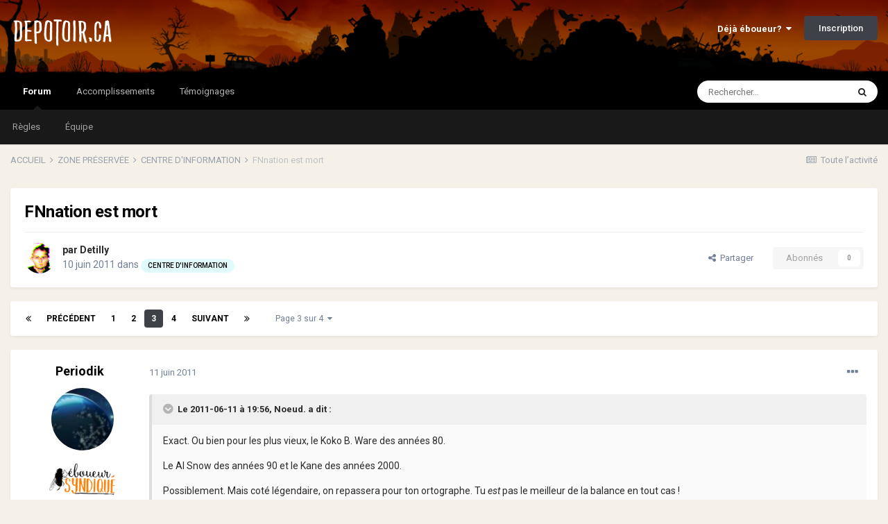

--- FILE ---
content_type: text/html;charset=UTF-8
request_url: https://www.depotoir.ca/topic/10954-fnnation-est-mort/page/3/
body_size: 25315
content:
<!DOCTYPE html>
<html lang="fr-CA" dir="ltr">
	<head>
		<meta charset="utf-8">
		<title>FNnation est mort - Page 3 - CENTRE D&#039;INFORMATION - DEPOTOIR.CA</title>
		
			<!-- Global site tag (gtag.js) - Google Analytics -->
<script async src="https://www.googletagmanager.com/gtag/js?id=UA-4810595-1"></script>
<script>
  window.dataLayer = window.dataLayer || [];
  function gtag(){dataLayer.push(arguments);}
  gtag('js', new Date());

  gtag('config', 'UA-4810595-1');
</script>
		
		
		
		

	<meta name="viewport" content="width=device-width, initial-scale=1">


	
	
		<meta property="og:image" content="https://www.depotoir.ca/uploads/monthly_2021_02/banner2021social.png.c5ec44a0b820b93e8ed4ee1be162c365.png">
	


	<meta name="twitter:card" content="summary_large_image" />



	
		
			
				<meta property="og:title" content="FNnation est mort">
			
		
	

	
		
			
				<meta property="og:type" content="website">
			
		
	

	
		
			
				<meta property="og:url" content="https://www.depotoir.ca/topic/10954-fnnation-est-mort/">
			
		
	

	
		
			
				<meta property="og:updated_time" content="2023-12-08T07:19:15Z">
			
		
	

	
		
			
				<meta property="og:site_name" content="DEPOTOIR.CA">
			
		
	

	
		
			
				<meta property="og:locale" content="fr_CA">
			
		
	


	
		<link rel="first" href="https://www.depotoir.ca/topic/10954-fnnation-est-mort/" />
	

	
		<link rel="prev" href="https://www.depotoir.ca/topic/10954-fnnation-est-mort/page/2/" />
	

	
		<link rel="next" href="https://www.depotoir.ca/topic/10954-fnnation-est-mort/page/4/" />
	

	
		<link rel="last" href="https://www.depotoir.ca/topic/10954-fnnation-est-mort/page/4/" />
	

	
		<link rel="canonical" href="https://www.depotoir.ca/topic/10954-fnnation-est-mort/page/3/" />
	




<link rel="manifest" href="https://www.depotoir.ca/manifest.webmanifest/">
<meta name="msapplication-config" content="https://www.depotoir.ca/browserconfig.xml/">
<meta name="msapplication-starturl" content="/">
<meta name="application-name" content="Chargement...">
<meta name="apple-mobile-web-app-title" content="Chargement...">

	<meta name="theme-color" content="#000000">


	<meta name="msapplication-TileColor" content="#000000">





	

	
		
			<link rel="icon" sizes="36x36" href="https://www.depotoir.ca/uploads/monthly_2021_03/android-chrome-36x36.png">
		
	

	
		
			<link rel="icon" sizes="48x48" href="https://www.depotoir.ca/uploads/monthly_2021_03/android-chrome-48x48.png">
		
	

	
		
			<link rel="icon" sizes="72x72" href="https://www.depotoir.ca/uploads/monthly_2021_03/android-chrome-72x72.png">
		
	

	
		
			<link rel="icon" sizes="96x96" href="https://www.depotoir.ca/uploads/monthly_2021_03/android-chrome-96x96.png">
		
	

	
		
			<link rel="icon" sizes="144x144" href="https://www.depotoir.ca/uploads/monthly_2021_03/android-chrome-144x144.png">
		
	

	
		
			<link rel="icon" sizes="192x192" href="https://www.depotoir.ca/uploads/monthly_2021_03/android-chrome-192x192.png">
		
	

	
		
			<link rel="icon" sizes="256x256" href="https://www.depotoir.ca/uploads/monthly_2021_03/android-chrome-256x256.png">
		
	

	
		
			<link rel="icon" sizes="384x384" href="https://www.depotoir.ca/uploads/monthly_2021_03/android-chrome-384x384.png">
		
	

	
		
			<link rel="icon" sizes="512x512" href="https://www.depotoir.ca/uploads/monthly_2021_03/android-chrome-512x512.png">
		
	

	
		
			<meta name="msapplication-square70x70logo" content="https://www.depotoir.ca/uploads/monthly_2021_03/msapplication-square70x70logo.png"/>
		
	

	
		
			<meta name="msapplication-TileImage" content="https://www.depotoir.ca/uploads/monthly_2021_03/msapplication-TileImage.png"/>
		
	

	
		
			<meta name="msapplication-square150x150logo" content="https://www.depotoir.ca/uploads/monthly_2021_03/msapplication-square150x150logo.png"/>
		
	

	
		
			<meta name="msapplication-wide310x150logo" content="https://www.depotoir.ca/uploads/monthly_2021_03/msapplication-wide310x150logo.png"/>
		
	

	
		
			<meta name="msapplication-square310x310logo" content="https://www.depotoir.ca/uploads/monthly_2021_03/msapplication-square310x310logo.png"/>
		
	

	
		
			
				<link rel="apple-touch-icon" href="https://www.depotoir.ca/uploads/monthly_2021_03/apple-touch-icon-57x57.png">
			
		
	

	
		
			
				<link rel="apple-touch-icon" sizes="60x60" href="https://www.depotoir.ca/uploads/monthly_2021_03/apple-touch-icon-60x60.png">
			
		
	

	
		
			
				<link rel="apple-touch-icon" sizes="72x72" href="https://www.depotoir.ca/uploads/monthly_2021_03/apple-touch-icon-72x72.png">
			
		
	

	
		
			
				<link rel="apple-touch-icon" sizes="76x76" href="https://www.depotoir.ca/uploads/monthly_2021_03/apple-touch-icon-76x76.png">
			
		
	

	
		
			
				<link rel="apple-touch-icon" sizes="114x114" href="https://www.depotoir.ca/uploads/monthly_2021_03/apple-touch-icon-114x114.png">
			
		
	

	
		
			
				<link rel="apple-touch-icon" sizes="120x120" href="https://www.depotoir.ca/uploads/monthly_2021_03/apple-touch-icon-120x120.png">
			
		
	

	
		
			
				<link rel="apple-touch-icon" sizes="144x144" href="https://www.depotoir.ca/uploads/monthly_2021_03/apple-touch-icon-144x144.png">
			
		
	

	
		
			
				<link rel="apple-touch-icon" sizes="152x152" href="https://www.depotoir.ca/uploads/monthly_2021_03/apple-touch-icon-152x152.png">
			
		
	

	
		
			
				<link rel="apple-touch-icon" sizes="180x180" href="https://www.depotoir.ca/uploads/monthly_2021_03/apple-touch-icon-180x180.png">
			
		
	





<link rel="preload" href="//www.depotoir.ca/applications/core/interface/font/fontawesome-webfont.woff2?v=4.7.0" as="font" crossorigin="anonymous">
		


	
		<link href="https://fonts.googleapis.com/css?family=Roboto:300,300i,400,400i,500,700,700i" rel="stylesheet" referrerpolicy="origin">
	



	<link rel='stylesheet' href='https://www.depotoir.ca/uploads/css_built_16/341e4a57816af3ba440d891ca87450ff_framework.css?v=8a17bf86791653313407' media='all'>

	<link rel='stylesheet' href='https://www.depotoir.ca/uploads/css_built_16/05e81b71abe4f22d6eb8d1a929494829_responsive.css?v=8a17bf86791653313407' media='all'>

	<link rel='stylesheet' href='https://www.depotoir.ca/uploads/css_built_16/20446cf2d164adcc029377cb04d43d17_flags.css?v=8a17bf86791653313407' media='all'>

	<link rel='stylesheet' href='https://www.depotoir.ca/uploads/css_built_16/90eb5adf50a8c640f633d47fd7eb1778_core.css?v=8a17bf86791653313407' media='all'>

	<link rel='stylesheet' href='https://www.depotoir.ca/uploads/css_built_16/5a0da001ccc2200dc5625c3f3934497d_core_responsive.css?v=8a17bf86791653313407' media='all'>

	<link rel='stylesheet' href='https://www.depotoir.ca/uploads/css_built_16/62e269ced0fdab7e30e026f1d30ae516_forums.css?v=8a17bf86791653313407' media='all'>

	<link rel='stylesheet' href='https://www.depotoir.ca/uploads/css_built_16/76e62c573090645fb99a15a363d8620e_forums_responsive.css?v=8a17bf86791653313407' media='all'>

	<link rel='stylesheet' href='https://www.depotoir.ca/uploads/css_built_16/ebdea0c6a7dab6d37900b9190d3ac77b_topics.css?v=8a17bf86791653313407' media='all'>





<link rel='stylesheet' href='https://www.depotoir.ca/uploads/css_built_16/258adbb6e4f3e83cd3b355f84e3fa002_custom.css?v=8a17bf86791653313407' media='all'>




		
		

	
	<link rel='shortcut icon' href='https://www.depotoir.ca/uploads/monthly_2018_06/favicon.ico.e0cf1abfe5b473fa9d5881f062164ef4.ico' type="image/x-icon">

	</head>
	<body class='ipsApp ipsApp_front ipsJS_none ipsClearfix' data-controller='core.front.core.app' data-message="" data-pageApp='forums' data-pageLocation='front' data-pageModule='forums' data-pageController='topic' data-pageID='10954'  >
		
		  <a href='#ipsLayout_mainArea' class='ipsHide' title='Aller au contenu principal de cette page' accesskey='m'>Aller au contenu</a>
		<div id='ipsLayout_header' class='ipsClearfix'>
			





			<header>
				<div class='ipsLayout_container'>
					


<a href='https://www.depotoir.ca/' id='elLogo' accesskey='1'><img src="https://www.depotoir.ca/uploads/monthly_2019_04/logo5.png.212a278c69527a51501c113091b9f661.png" alt='DEPOTOIR.CA'></a>

					
						

	<ul id="elUserNav" class="ipsList_inline cSignedOut ipsResponsive_showDesktop">
		
		
	


	<li class='cUserNav_icon ipsHide' id='elCart_container'></li>
	<li class='elUserNav_sep ipsHide' id='elCart_sep'></li>

<li id="elSignInLink">
			<a href="https://www.depotoir.ca/login/" data-ipsmenu-closeonclick="false" data-ipsmenu id="elUserSignIn">
				Déjà éboueur?  <i class="fa fa-caret-down"></i>
			</a>
			
<div id='elUserSignIn_menu' class='ipsMenu ipsMenu_auto ipsHide'>
	<form accept-charset='utf-8' method='post' action='https://www.depotoir.ca/login/'>
		<input type="hidden" name="csrfKey" value="d3bfafac4b263a5e5cd9e87e2ee4a9ea">
		<input type="hidden" name="ref" value="aHR0cHM6Ly93d3cuZGVwb3RvaXIuY2EvdG9waWMvMTA5NTQtZm5uYXRpb24tZXN0LW1vcnQvcGFnZS8zLw==">
		<div data-role="loginForm">
			
			
			
				
<div class="ipsPad ipsForm ipsForm_vertical">
	<h4 class="ipsType_sectionHead">Connexion</h4>
	<br><br>
	<ul class='ipsList_reset'>
		<li class="ipsFieldRow ipsFieldRow_noLabel ipsFieldRow_fullWidth">
			
			
				<input type="text" placeholder="Nom d’utilisateur" name="auth" autocomplete="username">
			
		</li>
		<li class="ipsFieldRow ipsFieldRow_noLabel ipsFieldRow_fullWidth">
			<input type="password" placeholder="Mot de passe" name="password" autocomplete="current-password">
		</li>
		<li class="ipsFieldRow ipsFieldRow_checkbox ipsClearfix">
			<span class="ipsCustomInput">
				<input type="checkbox" name="remember_me" id="remember_me_checkbox" value="1" checked aria-checked="true">
				<span></span>
			</span>
			<div class="ipsFieldRow_content">
				<label class="ipsFieldRow_label" for="remember_me_checkbox">Se souvenir de moi</label>
				<span class="ipsFieldRow_desc">Non recommandé sur les ordinateurs partagés</span>
			</div>
		</li>
		<li class="ipsFieldRow ipsFieldRow_fullWidth">
			<button type="submit" name="_processLogin" value="usernamepassword" class="ipsButton ipsButton_primary ipsButton_small" id="elSignIn_submit">Connexion</button>
			
				<p class="ipsType_right ipsType_small">
					
						<a href='https://www.depotoir.ca/lostpassword/' data-ipsDialog data-ipsDialog-title='Mot de passe oublié ?'>
					
					Mot de passe oublié ?</a>
				</p>
			
		</li>
	</ul>
</div>
			
		</div>
	</form>
</div>
		</li>
		
			<li>
				
					<a href="https://www.depotoir.ca/register/" data-ipsdialog data-ipsdialog-size="narrow" data-ipsdialog-title="Inscription"  id="elRegisterButton" class="ipsButton ipsButton_normal ipsButton_primary">Inscription</a>
				
			</li>
		
	</ul>

						
<ul class='ipsMobileHamburger ipsList_reset ipsResponsive_hideDesktop'>
	<li data-ipsDrawer data-ipsDrawer-drawerElem='#elMobileDrawer'>
		<a href='#'>
			
			
				
			
			
			
			<i class='fa fa-navicon'></i>
		</a>
	</li>
</ul>
					
				</div>
			</header>
			

	<nav data-controller='core.front.core.navBar' class=' ipsResponsive_showDesktop'>
		<div class='ipsNavBar_primary ipsLayout_container '>
			<ul data-role="primaryNavBar" class='ipsClearfix'>
				


	
		
		
			
		
		<li class='ipsNavBar_active' data-active id='elNavSecondary_8' data-role="navBarItem" data-navApp="forums" data-navExt="Forums">
			
			
				<a href="https://www.depotoir.ca"  data-navItem-id="8" data-navDefault>
					Forum<span class='ipsNavBar_active__identifier'></span>
				</a>
			
			
				<ul class='ipsNavBar_secondary ' data-role='secondaryNavBar'>
					


	
		
		
		<li  id='elNavSecondary_26' data-role="navBarItem" data-navApp="core" data-navExt="Guidelines">
			
			
				<a href="https://www.depotoir.ca/guidelines/"  data-navItem-id="26" >
					Règles<span class='ipsNavBar_active__identifier'></span>
				</a>
			
			
		</li>
	
	

	
		
		
		<li  id='elNavSecondary_27' data-role="navBarItem" data-navApp="core" data-navExt="StaffDirectory">
			
			
				<a href="https://www.depotoir.ca/staff/"  data-navItem-id="27" >
					Équipe<span class='ipsNavBar_active__identifier'></span>
				</a>
			
			
		</li>
	
	

	
	

					<li class='ipsHide' id='elNavigationMore_8' data-role='navMore'>
						<a href='#' data-ipsMenu data-ipsMenu-appendTo='#elNavigationMore_8' id='elNavigationMore_8_dropdown'>Plus <i class='fa fa-caret-down'></i></a>
						<ul class='ipsHide ipsMenu ipsMenu_auto' id='elNavigationMore_8_dropdown_menu' data-role='moreDropdown'></ul>
					</li>
				</ul>
			
		</li>
	
	

	
	

	
	

	
	

	
		
		
		<li  id='elNavSecondary_50' data-role="navBarItem" data-navApp="awards" data-navExt="Awards">
			
			
				<a href="https://www.depotoir.ca/awards/types/"  data-navItem-id="50" >
					Accomplissements<span class='ipsNavBar_active__identifier'></span>
				</a>
			
			
		</li>
	
	

	
	

	
	

	
		
		
		<li  id='elNavSecondary_40' data-role="navBarItem" data-navApp="cms" data-navExt="Pages">
			
			
				<a href="https://www.depotoir.ca/temoignages/"  data-navItem-id="40" >
					Témoignages<span class='ipsNavBar_active__identifier'></span>
				</a>
			
			
		</li>
	
	

				<li class='ipsHide' id='elNavigationMore' data-role='navMore'>
					<a href='#' data-ipsMenu data-ipsMenu-appendTo='#elNavigationMore' id='elNavigationMore_dropdown'>Plus</a>
					<ul class='ipsNavBar_secondary ipsHide' data-role='secondaryNavBar'>
						<li class='ipsHide' id='elNavigationMore_more' data-role='navMore'>
							<a href='#' data-ipsMenu data-ipsMenu-appendTo='#elNavigationMore_more' id='elNavigationMore_more_dropdown'>Plus <i class='fa fa-caret-down'></i></a>
							<ul class='ipsHide ipsMenu ipsMenu_auto' id='elNavigationMore_more_dropdown_menu' data-role='moreDropdown'></ul>
						</li>
					</ul>
				</li>
			</ul>
			

	<div id="elSearchWrapper">
		<div id='elSearch' class='' data-controller='core.front.core.quickSearch'>
			<form accept-charset='utf-8' action='//www.depotoir.ca/search/?do=quicksearch' method='post'>
				<input type='search' id='elSearchField' placeholder='Rechercher…' name='q' autocomplete='off' aria-label='Rechercher'>
				<button class='cSearchSubmit' type="submit" aria-label='Rechercher'><i class="fa fa-search"></i></button>
				<div id="elSearchExpanded">
					<div class="ipsMenu_title">
						Rechercher dans
					</div>
					<ul class="ipsSideMenu_list ipsSideMenu_withRadios ipsSideMenu_small" data-ipsSideMenu data-ipsSideMenu-type="radio" data-ipsSideMenu-responsive="false" data-role="searchContexts">
						<li>
							<span class='ipsSideMenu_item ipsSideMenu_itemActive' data-ipsMenuValue='all'>
								<input type="radio" name="type" value="all" checked id="elQuickSearchRadio_type_all">
								<label for='elQuickSearchRadio_type_all' id='elQuickSearchRadio_type_all_label'>N’importe où</label>
							</span>
						</li>
						
						
							<li>
								<span class='ipsSideMenu_item' data-ipsMenuValue='forums_topic'>
									<input type="radio" name="type" value="forums_topic" id="elQuickSearchRadio_type_forums_topic">
									<label for='elQuickSearchRadio_type_forums_topic' id='elQuickSearchRadio_type_forums_topic_label'>Sujets</label>
								</span>
							</li>
						
						
							
								<li>
									<span class='ipsSideMenu_item' data-ipsMenuValue='contextual_{&quot;type&quot;:&quot;forums_topic&quot;,&quot;nodes&quot;:15}'>
										<input type="radio" name="type" value='contextual_{&quot;type&quot;:&quot;forums_topic&quot;,&quot;nodes&quot;:15}' id='elQuickSearchRadio_type_contextual_a79eb0aaf5c618694554374f5705d29c'>
										<label for='elQuickSearchRadio_type_contextual_a79eb0aaf5c618694554374f5705d29c' id='elQuickSearchRadio_type_contextual_a79eb0aaf5c618694554374f5705d29c_label'>Ce forum</label>
									</span>
								</li>
							
								<li>
									<span class='ipsSideMenu_item' data-ipsMenuValue='contextual_{&quot;type&quot;:&quot;forums_topic&quot;,&quot;item&quot;:10954}'>
										<input type="radio" name="type" value='contextual_{&quot;type&quot;:&quot;forums_topic&quot;,&quot;item&quot;:10954}' id='elQuickSearchRadio_type_contextual_3911a42d7aedaf76da5cebbcb0fac147'>
										<label for='elQuickSearchRadio_type_contextual_3911a42d7aedaf76da5cebbcb0fac147' id='elQuickSearchRadio_type_contextual_3911a42d7aedaf76da5cebbcb0fac147_label'>Ce sujet</label>
									</span>
								</li>
							
						
						<li data-role="showMoreSearchContexts">
							<span class='ipsSideMenu_item' data-action="showMoreSearchContexts" data-exclude="forums_topic">
								Plus d’options…
							</span>
						</li>
					</ul>
					<div class="ipsMenu_title">
						Rechercher les résultats qui…
					</div>
					<ul class='ipsSideMenu_list ipsSideMenu_withRadios ipsSideMenu_small ipsType_normal' role="radiogroup" data-ipsSideMenu data-ipsSideMenu-type="radio" data-ipsSideMenu-responsive="false" data-filterType='andOr'>
						
							<li>
								<span class='ipsSideMenu_item ipsSideMenu_itemActive' data-ipsMenuValue='or'>
									<input type="radio" name="search_and_or" value="or" checked id="elRadio_andOr_or">
									<label for='elRadio_andOr_or' id='elField_andOr_label_or'>Contiennent <em>n’importe</em> quel terme</label>
								</span>
							</li>
						
							<li>
								<span class='ipsSideMenu_item ' data-ipsMenuValue='and'>
									<input type="radio" name="search_and_or" value="and"  id="elRadio_andOr_and">
									<label for='elRadio_andOr_and' id='elField_andOr_label_and'>Contiennent <em>tous</em> les termes</label>
								</span>
							</li>
						
					</ul>
					<div class="ipsMenu_title">
						Rechercher les résultats dans…
					</div>
					<ul class='ipsSideMenu_list ipsSideMenu_withRadios ipsSideMenu_small ipsType_normal' role="radiogroup" data-ipsSideMenu data-ipsSideMenu-type="radio" data-ipsSideMenu-responsive="false" data-filterType='searchIn'>
						<li>
							<span class='ipsSideMenu_item ipsSideMenu_itemActive' data-ipsMenuValue='all'>
								<input type="radio" name="search_in" value="all" checked id="elRadio_searchIn_and">
								<label for='elRadio_searchIn_and' id='elField_searchIn_label_all'>Titres et corps des contenus</label>
							</span>
						</li>
						<li>
							<span class='ipsSideMenu_item' data-ipsMenuValue='titles'>
								<input type="radio" name="search_in" value="titles" id="elRadio_searchIn_titles">
								<label for='elRadio_searchIn_titles' id='elField_searchIn_label_titles'>Titres des contenus uniquement</label>
							</span>
						</li>
					</ul>
				</div>
			</form>
		</div>
	</div>

		</div>
	</nav>

			
<ul id='elMobileNav' class='ipsResponsive_hideDesktop' data-controller='core.front.core.mobileNav'>
	
		
			
			
				
				
			
				
					<li id='elMobileBreadcrumb'>
						<a href='https://www.depotoir.ca/forum/15-centre-dinformation/'>
							<span>CENTRE D&#039;INFORMATION</span>
						</a>
					</li>
				
				
			
				
				
			
		
	
	
	
	<li >
		<a data-action="defaultStream" href='https://www.depotoir.ca/discover/'><i class="fa fa-newspaper-o" aria-hidden="true"></i></a>
	</li>

	

	
		<li class='ipsJS_show'>
			<a href='https://www.depotoir.ca/search/'><i class='fa fa-search'></i></a>
		</li>
	
</ul>
		</div>
		<main id='ipsLayout_body' class='ipsLayout_container'>
			<div id='ipsLayout_contentArea'>
				<div id='ipsLayout_contentWrapper'>
					
<nav class='ipsBreadcrumb ipsBreadcrumb_top ipsFaded_withHover'>
	

	<ul class='ipsList_inline ipsPos_right'>
		
		<li >
			<a data-action="defaultStream" class='ipsType_light '  href='https://www.depotoir.ca/discover/'><i class="fa fa-newspaper-o" aria-hidden="true"></i> <span>Toute l’activité</span></a>
		</li>
		
	</ul>

	<ul data-role="breadcrumbList">
		<li>
			<a title="ACCUEIL" href='https://www.depotoir.ca/'>
				<span>ACCUEIL <i class='fa fa-angle-right'></i></span>
			</a>
		</li>
		
		
			<li>
				
					<a href='https://www.depotoir.ca/forum/66-zone-pr%C3%A9serv%C3%A9e/'>
						<span>ZONE PRÉSERVÉE <i class='fa fa-angle-right' aria-hidden="true"></i></span>
					</a>
				
			</li>
		
			<li>
				
					<a href='https://www.depotoir.ca/forum/15-centre-dinformation/'>
						<span>CENTRE D&#039;INFORMATION <i class='fa fa-angle-right' aria-hidden="true"></i></span>
					</a>
				
			</li>
		
			<li>
				
					FNnation est mort
				
			</li>
		
	</ul>
</nav>
					
					<div id='ipsLayout_mainArea'>
						
						
						
						

	




						



<div class="ipsPageHeader ipsResponsive_pull ipsBox ipsPadding sm:ipsPadding:half ipsMargin_bottom">
	
	<div class="ipsFlex ipsFlex-ai:center ipsFlex-fw:wrap ipsGap:4">
		<div class="ipsFlex-flex:11">
			<h1 class="ipsType_pageTitle ipsContained_container">
				

				
				
					<span class="ipsType_break ipsContained">
						<span>FNnation est mort</span>
					</span>
				
			</h1>
			
			
		</div>
		
	</div>
	<hr class="ipsHr">
	<div class="ipsPageHeader__meta ipsFlex ipsFlex-jc:between ipsFlex-ai:center ipsFlex-fw:wrap ipsGap:3">
		<div class="ipsFlex-flex:11">
			<div class="ipsPhotoPanel ipsPhotoPanel_mini ipsPhotoPanel_notPhone ipsClearfix">
				


	<a href="https://www.depotoir.ca/profile/203-detilly/" rel="nofollow" data-ipshover data-ipshover-width="370" data-ipshover-target="https://www.depotoir.ca/profile/203-detilly/?do=hovercard"  class="ipsUserPhoto ipsUserPhoto_mini" title="Aller sur le profil de Detilly" data-ipsHover-onClick="false">
		<img src="https://www.depotoir.ca/uploads/monthly_2022_08/272154210_MOSHED-2022-2-8-22-38-36(1).thumb.gif.358dec355f6c9022f3810deb6d371687.gif" alt="Detilly" loading="lazy">
	</a>

				<div>
					<p class="ipsType_reset ipsType_blendLinks">
						<span class="ipsType_normal">
						
							<strong>par <span itemprop='author'>


<a href="https://www.depotoir.ca/profile/203-detilly/" rel="nofollow" data-ipshover data-ipshover-width="370" data-ipshover-target="https://www.depotoir.ca/profile/203-detilly/?do=hovercard&amp;referrer=https%253A%252F%252Fwww.depotoir.ca%252Ftopic%252F10954-fnnation-est-mort%252Fpage%252F3%252F" title="Aller sur le profil de Detilly" class="ipsType_break" data-ipsHover-onClick="false">Detilly</a></span></strong><br>
							<span class="ipsType_light"><time datetime='2011-06-10T00:45:34Z' title='2011-06-10 00:45 ' data-short='14 ans '>10 juin 2011</time> dans <a href="https://www.depotoir.ca/forum/15-centre-dinformation/">

<span class="ipsBadge ipsBadge_pill" 


style="background-color: #e1fbfd; color: #000000;"
>CENTRE D&#039;INFORMATION</span>
</a></span>
						
						</span>
					</p>
				</div>
			</div>
		</div>
		
			<div class="ipsFlex-flex:01 ipsResponsive_hidePhone">
				<div class="ipsFlex ipsFlex-ai:center ipsFlex-jc:center ipsGap:3 ipsGap_row:0">
					
						


    <a href='#elShareItem_1101728538_menu' id='elShareItem_1101728538' data-ipsMenu class='ipsShareButton ipsButton ipsButton_verySmall ipsButton_link ipsButton_link--light'>
        <span><i class='fa fa-share-alt'></i></span> &nbsp;Partager
    </a>

    <div class='ipsPadding ipsMenu ipsMenu_auto ipsHide' id='elShareItem_1101728538_menu' data-controller="core.front.core.sharelink">
        <ul class='ipsList_inline'>
            
                <li>
<a href="http://www.reddit.com/submit?url=https%3A%2F%2Fwww.depotoir.ca%2Ftopic%2F10954-fnnation-est-mort%2F&amp;title=FNnation+est+mort" rel="nofollow noopener" class="cShareLink cShareLink_reddit" target="_blank" title='Partager sur Reddit' data-ipsTooltip>
	<i class="fa fa-reddit"></i>
</a></li>
            
                <li>
<a href="https://twitter.com/share?url=https%3A%2F%2Fwww.depotoir.ca%2Ftopic%2F10954-fnnation-est-mort%2F" class="cShareLink cShareLink_twitter" target="_blank" data-role="shareLink" title='Partager sur Twitter' data-ipsTooltip rel='nofollow noopener'>
	<i class="fa fa-twitter"></i>
</a></li>
            
                <li>
<a href="https://www.facebook.com/sharer/sharer.php?u=https%3A%2F%2Fwww.depotoir.ca%2Ftopic%2F10954-fnnation-est-mort%2F" class="cShareLink cShareLink_facebook" target="_blank" data-role="shareLink" title='Partager sur Facebook' data-ipsTooltip rel='noopener nofollow'>
	<i class="fa fa-facebook"></i>
</a></li>
            
                <li>
<a href="/cdn-cgi/l/email-protection#[base64]" rel='nofollow' class='cShareLink cShareLink_email' title='Partager via courriel' data-ipsTooltip>
	<i class="fa fa-envelope"></i>
</a></li>
            
        </ul>
        
            <hr class='ipsHr'>
            <button class='ipsHide ipsButton ipsButton_verySmall ipsButton_light ipsButton_fullWidth ipsMargin_top:half' data-controller='core.front.core.webshare' data-role='webShare' data-webShareTitle='FNnation est mort' data-webShareText='FNnation est mort' data-webShareUrl='https://www.depotoir.ca/topic/10954-fnnation-est-mort/'>More sharing options...</button>
        
    </div>

					
					



					

<div data-followApp='forums' data-followArea='topic' data-followID='10954' data-controller='core.front.core.followButton'>
	

	<a href='https://www.depotoir.ca/login/' rel="nofollow" class="ipsFollow ipsPos_middle ipsButton ipsButton_light ipsButton_verySmall ipsButton_disabled" data-role="followButton" data-ipsTooltip title='Connectez-vous pour activer le suivi'>
		<span>Abonnés</span>
		<span class='ipsCommentCount'>0</span>
	</a>

</div>
				</div>
			</div>
					
	</div>
	
	
</div>






<div class="ipsClearfix">
	<ul class="ipsToolList ipsToolList_horizontal ipsClearfix ipsSpacer_both ipsResponsive_hidePhone">
  

		
		
		
	</ul>
</div>

<div id="comments" data-controller="core.front.core.commentFeed,forums.front.topic.view, core.front.core.ignoredComments" data-autopoll data-baseurl="https://www.depotoir.ca/topic/10954-fnnation-est-mort/"  data-feedid="topic-10954" class="cTopic ipsClear ipsSpacer_top">
	
			

				<div class="ipsBox ipsResponsive_pull ipsPadding:half ipsClearfix ipsClear ipsMargin_bottom">
					
					
						


	
	<ul class='ipsPagination' id='elPagination_20749b51249b3f3876c6354b88a9201f_936479471' data-ipsPagination-seoPagination='true' data-pages='4' data-ipsPagination  data-ipsPagination-pages="4" data-ipsPagination-perPage='20'>
		
			
				<li class='ipsPagination_first'><a href='https://www.depotoir.ca/topic/10954-fnnation-est-mort/#comments' rel="first" data-page='1' data-ipsTooltip title='Première page'><i class='fa fa-angle-double-left'></i></a></li>
				<li class='ipsPagination_prev'><a href='https://www.depotoir.ca/topic/10954-fnnation-est-mort/page/2/#comments' rel="prev" data-page='2' data-ipsTooltip title='Page précédente'>Précédent</a></li>
				
					<li class='ipsPagination_page'><a href='https://www.depotoir.ca/topic/10954-fnnation-est-mort/#comments' data-page='1'>1</a></li>
				
					<li class='ipsPagination_page'><a href='https://www.depotoir.ca/topic/10954-fnnation-est-mort/page/2/#comments' data-page='2'>2</a></li>
				
			
			<li class='ipsPagination_page ipsPagination_active'><a href='https://www.depotoir.ca/topic/10954-fnnation-est-mort/page/3/#comments' data-page='3'>3</a></li>
			
				
					<li class='ipsPagination_page'><a href='https://www.depotoir.ca/topic/10954-fnnation-est-mort/page/4/#comments' data-page='4'>4</a></li>
				
				<li class='ipsPagination_next'><a href='https://www.depotoir.ca/topic/10954-fnnation-est-mort/page/4/#comments' rel="next" data-page='4' data-ipsTooltip title='Page suivante'>Suivant</a></li>
				<li class='ipsPagination_last'><a href='https://www.depotoir.ca/topic/10954-fnnation-est-mort/page/4/#comments' rel="last" data-page='4' data-ipsTooltip title='Dernière page'><i class='fa fa-angle-double-right'></i></a></li>
			
			
				<li class='ipsPagination_pageJump'>
					<a href='#' data-ipsMenu data-ipsMenu-closeOnClick='false' data-ipsMenu-appendTo='#elPagination_20749b51249b3f3876c6354b88a9201f_936479471' id='elPagination_20749b51249b3f3876c6354b88a9201f_936479471_jump'>Page 3 sur 4 &nbsp;<i class='fa fa-caret-down'></i></a>
					<div class='ipsMenu ipsMenu_narrow ipsPadding ipsHide' id='elPagination_20749b51249b3f3876c6354b88a9201f_936479471_jump_menu'>
						<form accept-charset='utf-8' method='post' action='https://www.depotoir.ca/topic/10954-fnnation-est-mort/#comments' data-role="pageJump" data-baseUrl='#'>
							<ul class='ipsForm ipsForm_horizontal'>
								<li class='ipsFieldRow'>
									<input type='number' min='1' max='4' placeholder='Numéro de page' class='ipsField_fullWidth' name='page'>
								</li>
								<li class='ipsFieldRow ipsFieldRow_fullWidth'>
									<input type='submit' class='ipsButton_fullWidth ipsButton ipsButton_verySmall ipsButton_primary' value='Aller'>
								</li>
							</ul>
						</form>
					</div>
				</li>
			
		
	</ul>

					
				</div>
			
	

	

<div data-controller='core.front.core.recommendedComments' data-url='https://www.depotoir.ca/topic/10954-fnnation-est-mort/?recommended=comments' class='ipsRecommendedComments ipsHide'>
	<div data-role="recommendedComments">
		<h2 class='ipsType_sectionHead ipsType_large ipsType_bold ipsMargin_bottom'>Déchet(s) recommandé(s)</h2>
		
	</div>
</div>
	
	<div id="elPostFeed" data-role="commentFeed" data-controller="core.front.core.moderation" >
		<form action="https://www.depotoir.ca/topic/10954-fnnation-est-mort/page/3/?csrfKey=d3bfafac4b263a5e5cd9e87e2ee4a9ea&amp;do=multimodComment" method="post" data-ipspageaction data-role="moderationTools">
			
			
				

					

					
					



<a id="comment-319825"></a>
<article  id="elComment_319825" class="cPost ipsBox ipsResponsive_pull  ipsComment  ipsComment_parent ipsClearfix ipsClear ipsColumns ipsColumns_noSpacing ipsColumns_collapsePhone    ">
	

	

	<div class="cAuthorPane_mobile ipsResponsive_showPhone">
		<div class="cAuthorPane_photo">
			<div class="cAuthorPane_photoWrap">
				


	<a href="https://www.depotoir.ca/profile/2106-periodik/" rel="nofollow" data-ipshover data-ipshover-width="370" data-ipshover-target="https://www.depotoir.ca/profile/2106-periodik/?do=hovercard"  class="ipsUserPhoto ipsUserPhoto_large" title="Aller sur le profil de Periodik" data-ipsHover-onClick="false">
		<img src="//www.depotoir.ca/uploads/profile/photo-thumb-2106.jpg" alt="Periodik" loading="lazy">
	</a>

				
				
			</div>
		</div>
		<div class="cAuthorPane_content">
			<h3 class="ipsType_sectionHead cAuthorPane_author ipsType_break ipsType_blendLinks ipsFlex ipsFlex-ai:center">
				


<a href="https://www.depotoir.ca/profile/2106-periodik/" rel="nofollow" data-ipshover data-ipshover-width="370" data-ipshover-target="https://www.depotoir.ca/profile/2106-periodik/?do=hovercard&amp;referrer=https%253A%252F%252Fwww.depotoir.ca%252Ftopic%252F10954-fnnation-est-mort%252Fpage%252F3%252F" title="Aller sur le profil de Periodik" class="ipsType_break" data-ipsHover-onClick="false"><span style='color:#'><b>Periodik</b></span></a>
			</h3>
			<div class="ipsType_light ipsType_reset">
				<a href="https://www.depotoir.ca/topic/10954-fnnation-est-mort/?do=findComment&amp;comment=319825" rel="nofollow" class="ipsType_blendLinks"><time datetime='2011-06-11T21:05:37Z' title='2011-06-11 21:05 ' data-short='14 ans '>11 juin 2011</time></a>
				
			</div>
		</div>
	</div>
	<aside class="ipsComment_author cAuthorPane ipsColumn ipsColumn_medium ipsResponsive_hidePhone">
		<h3 class="ipsType_sectionHead cAuthorPane_author ipsType_blendLinks ipsType_break">
<strong>


<a href="https://www.depotoir.ca/profile/2106-periodik/" rel="nofollow" data-ipshover data-ipshover-width="370" data-ipshover-target="https://www.depotoir.ca/profile/2106-periodik/?do=hovercard&amp;referrer=https%253A%252F%252Fwww.depotoir.ca%252Ftopic%252F10954-fnnation-est-mort%252Fpage%252F3%252F" title="Aller sur le profil de Periodik" class="ipsType_break" data-ipsHover-onClick="false">Periodik</a></strong>
			
		</h3>
		<ul class="cAuthorPane_info ipsList_reset">
			<li data-role="photo" class="cAuthorPane_photo">
				<div class="cAuthorPane_photoWrap">
					


	<a href="https://www.depotoir.ca/profile/2106-periodik/" rel="nofollow" data-ipshover data-ipshover-width="370" data-ipshover-target="https://www.depotoir.ca/profile/2106-periodik/?do=hovercard"  class="ipsUserPhoto ipsUserPhoto_large" title="Aller sur le profil de Periodik" data-ipsHover-onClick="false">
		<img src="//www.depotoir.ca/uploads/profile/photo-thumb-2106.jpg" alt="Periodik" loading="lazy">
	</a>

					
					
				</div>
			</li>
			
	
				
					<li data-role="group-icon"><img src="https://www.depotoir.ca/uploads/monthly_2021_01/eboueur_syndique.png.75262e878fd5fd6108508c72dc709dbd.png" alt="" class="cAuthorGroupIcon"></li>
				
			
			
				<li data-role="stats" class="ipsMargin_top">
					<ul class="ipsList_reset ipsType_light ipsFlex ipsFlex-ai:center ipsFlex-jc:center ipsGap_row:2 cAuthorPane_stats">
						<li>
							
								<a href="https://www.depotoir.ca/profile/2106-periodik/content/" rel="nofollow" title="835 messages " data-ipstooltip class="ipsType_blendLinks">
							
								<i class="fa fa-comment"></i> 835
							
								</a>
							
						</li>
						
					</ul>
				</li>
			
			
				

			
		</ul>
	</aside>
	<div class="ipsColumn ipsColumn_fluid ipsMargin:none">
		

<div id="comment-319825_wrap" data-controller="core.front.core.comment" data-commentapp="forums" data-commenttype="forums" data-commentid="319825" data-quotedata="{&quot;userid&quot;:2106,&quot;username&quot;:&quot;Periodik&quot;,&quot;timestamp&quot;:1307826337,&quot;contentapp&quot;:&quot;forums&quot;,&quot;contenttype&quot;:&quot;forums&quot;,&quot;contentid&quot;:10954,&quot;contentclass&quot;:&quot;forums_Topic&quot;,&quot;contentcommentid&quot;:319825}" class="ipsComment_content ipsType_medium">

	<div class="ipsComment_meta ipsType_light ipsFlex ipsFlex-ai:center ipsFlex-jc:between ipsFlex-fd:row-reverse">
		<div class="ipsType_light ipsType_reset ipsType_blendLinks ipsComment_toolWrap">
			<div class="ipsResponsive_hidePhone ipsComment_badges">
				<ul class="ipsList_reset ipsFlex ipsFlex-jc:end ipsFlex-fw:wrap ipsGap:2 ipsGap_row:1">
					
					
					
					
					
				</ul>
			</div>
			<ul class="ipsList_reset ipsComment_tools">
				<li>
					<a href="#elControls_319825_menu" class="ipsComment_ellipsis" id="elControls_319825" title="Plus d’options…" data-ipsmenu data-ipsmenu-appendto="#comment-319825_wrap"><i class="fa fa-ellipsis-h"></i></a>
					<ul id="elControls_319825_menu" class="ipsMenu ipsMenu_narrow ipsHide">
						
						
							<li class="ipsMenu_item"><a href="https://www.depotoir.ca/topic/10954-fnnation-est-mort/?do=findComment&amp;comment=319825" rel="nofollow" title="Partager ce message" data-ipsdialog data-ipsdialog-size="narrow" data-ipsdialog-content="#elShareComment_319825_menu" data-ipsdialog-title="Partager ce message" id="elSharePost_319825" data-role="shareComment">Partager</a></li>
						
                        
						
						
						
							
								
							
							
							
							
							
							
						
					</ul>
				</li>
				
			</ul>
		</div>

		<div class="ipsType_reset ipsResponsive_hidePhone">
			<a href="https://www.depotoir.ca/topic/10954-fnnation-est-mort/?do=findComment&amp;comment=319825" rel="nofollow" class="ipsType_blendLinks"><time datetime='2011-06-11T21:05:37Z' title='2011-06-11 21:05 ' data-short='14 ans '>11 juin 2011</time></a>
			
			<span class="ipsResponsive_hidePhone">
				
				
			</span>
		</div>
	</div>

	

    

	<div class="cPost_contentWrap">
		
		<div data-role="commentContent" class="ipsType_normal ipsType_richText ipsPadding_bottom ipsContained" data-controller="core.front.core.lightboxedImages">
			
<blockquote data-ipsquote="" class="ipsQuote" data-ipsquote-contentcommentid="319821" data-ipsquote-username="Noeud." data-cite="Noeud." data-ipsquote-timestamp="1307822196"><div><p>Exact. Ou bien pour les plus vieux, le Koko B. Ware des années 80. </p><p>Le Al Snow des années 90 et le Kane des années 2000.</p><p>Possiblement. Mais coté légendaire, on repassera pour ton ortographe. Tu <em>est</em> pas le meilleur de la balance en tout cas !</p><p></p></div></blockquote><p>Ben voyon mon coco, tu te sentait visé ? Ca va pas aujourd'hui ? Tu a mal dormis ?</p>


			
		</div>

		

		
	</div>

	

	



<div class='ipsPadding ipsHide cPostShareMenu' id='elShareComment_319825_menu'>
	<h5 class='ipsType_normal ipsType_reset'>Lien vers le commentaire</h5>
	
		
	
	
	<input type='text' value='https://www.depotoir.ca/topic/10954-fnnation-est-mort/?do=findComment&amp;comment=319825' class='ipsField_fullWidth'>

	
	<h5 class='ipsType_normal ipsType_reset ipsSpacer_top'>Partager sur d’autres sites</h5>
	

	<ul class='ipsList_inline ipsList_noSpacing ipsClearfix' data-controller="core.front.core.sharelink">
		
			<li>
<a href="http://www.reddit.com/submit?url=https%3A%2F%2Fwww.depotoir.ca%2Ftopic%2F10954-fnnation-est-mort%2F%3Fdo%3DfindComment%26comment%3D319825&amp;title=FNnation+est+mort" rel="nofollow noopener" class="cShareLink cShareLink_reddit" target="_blank" title='Partager sur Reddit' data-ipsTooltip>
	<i class="fa fa-reddit"></i>
</a></li>
		
			<li>
<a href="https://twitter.com/share?url=https%3A%2F%2Fwww.depotoir.ca%2Ftopic%2F10954-fnnation-est-mort%2F%3Fdo%3DfindComment%26comment%3D319825" class="cShareLink cShareLink_twitter" target="_blank" data-role="shareLink" title='Partager sur Twitter' data-ipsTooltip rel='nofollow noopener'>
	<i class="fa fa-twitter"></i>
</a></li>
		
			<li>
<a href="https://www.facebook.com/sharer/sharer.php?u=https%3A%2F%2Fwww.depotoir.ca%2Ftopic%2F10954-fnnation-est-mort%2F%3Fdo%3DfindComment%26comment%3D319825" class="cShareLink cShareLink_facebook" target="_blank" data-role="shareLink" title='Partager sur Facebook' data-ipsTooltip rel='noopener nofollow'>
	<i class="fa fa-facebook"></i>
</a></li>
		
			<li>
<a href="/cdn-cgi/l/email-protection#[base64]" rel='nofollow' class='cShareLink cShareLink_email' title='Partager via courriel' data-ipsTooltip>
	<i class="fa fa-envelope"></i>
</a></li>
		
	</ul>


	<hr class='ipsHr'>
	<button class='ipsHide ipsButton ipsButton_small ipsButton_light ipsButton_fullWidth ipsMargin_top:half' data-controller='core.front.core.webshare' data-role='webShare' data-webShareTitle='FNnation est mort' data-webShareText='Ben voyon mon coco, tu te sentait visé ? Ca va pas aujourd&#039;hui ? Tu a mal dormis ? 
' data-webShareUrl='https://www.depotoir.ca/topic/10954-fnnation-est-mort/?do=findComment&amp;comment=319825'>More sharing options...</button>

	
</div>
</div>

	</div>
</article>

					
					
					
				

					

					
					



<a id="comment-319826"></a>
<article  id="elComment_319826" class="cPost ipsBox ipsResponsive_pull  ipsComment  ipsComment_parent ipsClearfix ipsClear ipsColumns ipsColumns_noSpacing ipsColumns_collapsePhone    ">
	

	

	<div class="cAuthorPane_mobile ipsResponsive_showPhone">
		<div class="cAuthorPane_photo">
			<div class="cAuthorPane_photoWrap">
				


	<a href="https://www.depotoir.ca/profile/72-noeud/" rel="nofollow" data-ipshover data-ipshover-width="370" data-ipshover-target="https://www.depotoir.ca/profile/72-noeud/?do=hovercard"  class="ipsUserPhoto ipsUserPhoto_large" title="Aller sur le profil de Noeud." data-ipsHover-onClick="false">
		<img src="//www.depotoir.ca/uploads/profile/photo-thumb-72.jpg" alt="Noeud." loading="lazy">
	</a>

				
				
			</div>
		</div>
		<div class="cAuthorPane_content">
			<h3 class="ipsType_sectionHead cAuthorPane_author ipsType_break ipsType_blendLinks ipsFlex ipsFlex-ai:center">
				


<a href="https://www.depotoir.ca/profile/72-noeud/" rel="nofollow" data-ipshover data-ipshover-width="370" data-ipshover-target="https://www.depotoir.ca/profile/72-noeud/?do=hovercard&amp;referrer=https%253A%252F%252Fwww.depotoir.ca%252Ftopic%252F10954-fnnation-est-mort%252Fpage%252F3%252F" title="Aller sur le profil de Noeud." class="ipsType_break" data-ipsHover-onClick="false"><span style='color:#'><b>Noeud.</b></span></a>
			</h3>
			<div class="ipsType_light ipsType_reset">
				<a href="https://www.depotoir.ca/topic/10954-fnnation-est-mort/?do=findComment&amp;comment=319826" rel="nofollow" class="ipsType_blendLinks"><time datetime='2011-06-11T21:29:12Z' title='2011-06-11 21:29 ' data-short='14 ans '>11 juin 2011</time></a>
				
			</div>
		</div>
	</div>
	<aside class="ipsComment_author cAuthorPane ipsColumn ipsColumn_medium ipsResponsive_hidePhone">
		<h3 class="ipsType_sectionHead cAuthorPane_author ipsType_blendLinks ipsType_break">
<strong>


<a href="https://www.depotoir.ca/profile/72-noeud/" rel="nofollow" data-ipshover data-ipshover-width="370" data-ipshover-target="https://www.depotoir.ca/profile/72-noeud/?do=hovercard&amp;referrer=https%253A%252F%252Fwww.depotoir.ca%252Ftopic%252F10954-fnnation-est-mort%252Fpage%252F3%252F" title="Aller sur le profil de Noeud." class="ipsType_break" data-ipsHover-onClick="false">Noeud.</a></strong>
			
		</h3>
		<ul class="cAuthorPane_info ipsList_reset">
			<li data-role="photo" class="cAuthorPane_photo">
				<div class="cAuthorPane_photoWrap">
					


	<a href="https://www.depotoir.ca/profile/72-noeud/" rel="nofollow" data-ipshover data-ipshover-width="370" data-ipshover-target="https://www.depotoir.ca/profile/72-noeud/?do=hovercard"  class="ipsUserPhoto ipsUserPhoto_large" title="Aller sur le profil de Noeud." data-ipsHover-onClick="false">
		<img src="//www.depotoir.ca/uploads/profile/photo-thumb-72.jpg" alt="Noeud." loading="lazy">
	</a>

					
					
				</div>
			</li>
			
	
				
					<li data-role="group-icon"><img src="https://www.depotoir.ca/uploads/monthly_2021_01/eboueur_syndique.png.75262e878fd5fd6108508c72dc709dbd.png" alt="" class="cAuthorGroupIcon"></li>
				
			
			
				<li data-role="stats" class="ipsMargin_top">
					<ul class="ipsList_reset ipsType_light ipsFlex ipsFlex-ai:center ipsFlex-jc:center ipsGap_row:2 cAuthorPane_stats">
						<li>
							
								<a href="https://www.depotoir.ca/profile/72-noeud/content/" rel="nofollow" title="1 396 messages " data-ipstooltip class="ipsType_blendLinks">
							
								<i class="fa fa-comment"></i> 1,4k
							
								</a>
							
						</li>
						
					</ul>
				</li>
			
			
				

			
		</ul>
	</aside>
	<div class="ipsColumn ipsColumn_fluid ipsMargin:none">
		

<div id="comment-319826_wrap" data-controller="core.front.core.comment" data-commentapp="forums" data-commenttype="forums" data-commentid="319826" data-quotedata="{&quot;userid&quot;:72,&quot;username&quot;:&quot;Noeud.&quot;,&quot;timestamp&quot;:1307827752,&quot;contentapp&quot;:&quot;forums&quot;,&quot;contenttype&quot;:&quot;forums&quot;,&quot;contentid&quot;:10954,&quot;contentclass&quot;:&quot;forums_Topic&quot;,&quot;contentcommentid&quot;:319826}" class="ipsComment_content ipsType_medium">

	<div class="ipsComment_meta ipsType_light ipsFlex ipsFlex-ai:center ipsFlex-jc:between ipsFlex-fd:row-reverse">
		<div class="ipsType_light ipsType_reset ipsType_blendLinks ipsComment_toolWrap">
			<div class="ipsResponsive_hidePhone ipsComment_badges">
				<ul class="ipsList_reset ipsFlex ipsFlex-jc:end ipsFlex-fw:wrap ipsGap:2 ipsGap_row:1">
					
					
					
					
					
				</ul>
			</div>
			<ul class="ipsList_reset ipsComment_tools">
				<li>
					<a href="#elControls_319826_menu" class="ipsComment_ellipsis" id="elControls_319826" title="Plus d’options…" data-ipsmenu data-ipsmenu-appendto="#comment-319826_wrap"><i class="fa fa-ellipsis-h"></i></a>
					<ul id="elControls_319826_menu" class="ipsMenu ipsMenu_narrow ipsHide">
						
						
							<li class="ipsMenu_item"><a href="https://www.depotoir.ca/topic/10954-fnnation-est-mort/?do=findComment&amp;comment=319826" rel="nofollow" title="Partager ce message" data-ipsdialog data-ipsdialog-size="narrow" data-ipsdialog-content="#elShareComment_319826_menu" data-ipsdialog-title="Partager ce message" id="elSharePost_319826" data-role="shareComment">Partager</a></li>
						
                        
						
						
						
							
								
							
							
							
							
							
							
						
					</ul>
				</li>
				
			</ul>
		</div>

		<div class="ipsType_reset ipsResponsive_hidePhone">
			<a href="https://www.depotoir.ca/topic/10954-fnnation-est-mort/?do=findComment&amp;comment=319826" rel="nofollow" class="ipsType_blendLinks"><time datetime='2011-06-11T21:29:12Z' title='2011-06-11 21:29 ' data-short='14 ans '>11 juin 2011</time></a>
			
			<span class="ipsResponsive_hidePhone">
				
				
			</span>
		</div>
	</div>

	

    

	<div class="cPost_contentWrap">
		
		<div data-role="commentContent" class="ipsType_normal ipsType_richText ipsPadding_bottom ipsContained" data-controller="core.front.core.lightboxedImages">
			
<p>Du tout. Un bon 10heures de sommeil ! Frais comme une rose.</p><p>C'est seulement que tu écris comme un tas. Face the truth.</p>


			
		</div>

		

		
			

		
	</div>

	

	



<div class='ipsPadding ipsHide cPostShareMenu' id='elShareComment_319826_menu'>
	<h5 class='ipsType_normal ipsType_reset'>Lien vers le commentaire</h5>
	
		
	
	
	<input type='text' value='https://www.depotoir.ca/topic/10954-fnnation-est-mort/?do=findComment&amp;comment=319826' class='ipsField_fullWidth'>

	
	<h5 class='ipsType_normal ipsType_reset ipsSpacer_top'>Partager sur d’autres sites</h5>
	

	<ul class='ipsList_inline ipsList_noSpacing ipsClearfix' data-controller="core.front.core.sharelink">
		
			<li>
<a href="http://www.reddit.com/submit?url=https%3A%2F%2Fwww.depotoir.ca%2Ftopic%2F10954-fnnation-est-mort%2F%3Fdo%3DfindComment%26comment%3D319826&amp;title=FNnation+est+mort" rel="nofollow noopener" class="cShareLink cShareLink_reddit" target="_blank" title='Partager sur Reddit' data-ipsTooltip>
	<i class="fa fa-reddit"></i>
</a></li>
		
			<li>
<a href="https://twitter.com/share?url=https%3A%2F%2Fwww.depotoir.ca%2Ftopic%2F10954-fnnation-est-mort%2F%3Fdo%3DfindComment%26comment%3D319826" class="cShareLink cShareLink_twitter" target="_blank" data-role="shareLink" title='Partager sur Twitter' data-ipsTooltip rel='nofollow noopener'>
	<i class="fa fa-twitter"></i>
</a></li>
		
			<li>
<a href="https://www.facebook.com/sharer/sharer.php?u=https%3A%2F%2Fwww.depotoir.ca%2Ftopic%2F10954-fnnation-est-mort%2F%3Fdo%3DfindComment%26comment%3D319826" class="cShareLink cShareLink_facebook" target="_blank" data-role="shareLink" title='Partager sur Facebook' data-ipsTooltip rel='noopener nofollow'>
	<i class="fa fa-facebook"></i>
</a></li>
		
			<li>
<a href="/cdn-cgi/l/email-protection#[base64]" rel='nofollow' class='cShareLink cShareLink_email' title='Partager via courriel' data-ipsTooltip>
	<i class="fa fa-envelope"></i>
</a></li>
		
	</ul>


	<hr class='ipsHr'>
	<button class='ipsHide ipsButton ipsButton_small ipsButton_light ipsButton_fullWidth ipsMargin_top:half' data-controller='core.front.core.webshare' data-role='webShare' data-webShareTitle='FNnation est mort' data-webShareText='Du tout. Un bon 10heures de sommeil ! Frais comme une rose. C&#039;est seulement que tu écris comme un tas. Face the truth. 
' data-webShareUrl='https://www.depotoir.ca/topic/10954-fnnation-est-mort/?do=findComment&amp;comment=319826'>More sharing options...</button>

	
</div>
</div>

	</div>
</article>

					
					
					
				

					

					
					



<a id="comment-319879"></a>
<article  id="elComment_319879" class="cPost ipsBox ipsResponsive_pull  ipsComment  ipsComment_parent ipsClearfix ipsClear ipsColumns ipsColumns_noSpacing ipsColumns_collapsePhone    ">
	

	

	<div class="cAuthorPane_mobile ipsResponsive_showPhone">
		<div class="cAuthorPane_photo">
			<div class="cAuthorPane_photoWrap">
				


	<a href="https://www.depotoir.ca/profile/4-gamin/" rel="nofollow" data-ipshover data-ipshover-width="370" data-ipshover-target="https://www.depotoir.ca/profile/4-gamin/?do=hovercard"  class="ipsUserPhoto ipsUserPhoto_large" title="Aller sur le profil de Gamin" data-ipsHover-onClick="false">
		<img src="https://www.depotoir.ca/uploads/monthly_2021_01/Scott.thumb.png.f83c19d74b8afc99a755302d87515217.png" alt="Gamin" loading="lazy">
	</a>

				
				
			</div>
		</div>
		<div class="cAuthorPane_content">
			<h3 class="ipsType_sectionHead cAuthorPane_author ipsType_break ipsType_blendLinks ipsFlex ipsFlex-ai:center">
				


<a href="https://www.depotoir.ca/profile/4-gamin/" rel="nofollow" data-ipshover data-ipshover-width="370" data-ipshover-target="https://www.depotoir.ca/profile/4-gamin/?do=hovercard&amp;referrer=https%253A%252F%252Fwww.depotoir.ca%252Ftopic%252F10954-fnnation-est-mort%252Fpage%252F3%252F" title="Aller sur le profil de Gamin" class="ipsType_break" data-ipsHover-onClick="false"><span style='color:#973500'><b>Gamin</b></span></a>
			</h3>
			<div class="ipsType_light ipsType_reset">
				<a href="https://www.depotoir.ca/topic/10954-fnnation-est-mort/?do=findComment&amp;comment=319879" rel="nofollow" class="ipsType_blendLinks"><time datetime='2011-06-12T04:21:35Z' title='2011-06-12 04:21 ' data-short='14 ans '>12 juin 2011</time></a>
				
			</div>
		</div>
	</div>
	<aside class="ipsComment_author cAuthorPane ipsColumn ipsColumn_medium ipsResponsive_hidePhone">
		<h3 class="ipsType_sectionHead cAuthorPane_author ipsType_blendLinks ipsType_break">
<strong>


<a href="https://www.depotoir.ca/profile/4-gamin/" rel="nofollow" data-ipshover data-ipshover-width="370" data-ipshover-target="https://www.depotoir.ca/profile/4-gamin/?do=hovercard&amp;referrer=https%253A%252F%252Fwww.depotoir.ca%252Ftopic%252F10954-fnnation-est-mort%252Fpage%252F3%252F" title="Aller sur le profil de Gamin" class="ipsType_break" data-ipsHover-onClick="false">Gamin</a></strong>
			
		</h3>
		<ul class="cAuthorPane_info ipsList_reset">
			<li data-role="photo" class="cAuthorPane_photo">
				<div class="cAuthorPane_photoWrap">
					


	<a href="https://www.depotoir.ca/profile/4-gamin/" rel="nofollow" data-ipshover data-ipshover-width="370" data-ipshover-target="https://www.depotoir.ca/profile/4-gamin/?do=hovercard"  class="ipsUserPhoto ipsUserPhoto_large" title="Aller sur le profil de Gamin" data-ipsHover-onClick="false">
		<img src="https://www.depotoir.ca/uploads/monthly_2021_01/Scott.thumb.png.f83c19d74b8afc99a755302d87515217.png" alt="Gamin" loading="lazy">
	</a>

					
					
				</div>
			</li>
			
	
				
					<li data-role="group-icon"><img src="https://www.depotoir.ca/uploads/monthly_2021_01/ecomodo_retraite.png.6cad64608e96ef364abc2d1d87ae74bf.png" alt="" class="cAuthorGroupIcon"></li>
				
			
			
				<li data-role="stats" class="ipsMargin_top">
					<ul class="ipsList_reset ipsType_light ipsFlex ipsFlex-ai:center ipsFlex-jc:center ipsGap_row:2 cAuthorPane_stats">
						<li>
							
								<a href="https://www.depotoir.ca/profile/4-gamin/content/" rel="nofollow" title="9 782 messages " data-ipstooltip class="ipsType_blendLinks">
							
								<i class="fa fa-comment"></i> 9,8k
							
								</a>
							
						</li>
						
					</ul>
				</li>
			
			
				

			
		</ul>
	</aside>
	<div class="ipsColumn ipsColumn_fluid ipsMargin:none">
		

<div id="comment-319879_wrap" data-controller="core.front.core.comment" data-commentapp="forums" data-commenttype="forums" data-commentid="319879" data-quotedata="{&quot;userid&quot;:4,&quot;username&quot;:&quot;Gamin&quot;,&quot;timestamp&quot;:1307852495,&quot;contentapp&quot;:&quot;forums&quot;,&quot;contenttype&quot;:&quot;forums&quot;,&quot;contentid&quot;:10954,&quot;contentclass&quot;:&quot;forums_Topic&quot;,&quot;contentcommentid&quot;:319879}" class="ipsComment_content ipsType_medium">

	<div class="ipsComment_meta ipsType_light ipsFlex ipsFlex-ai:center ipsFlex-jc:between ipsFlex-fd:row-reverse">
		<div class="ipsType_light ipsType_reset ipsType_blendLinks ipsComment_toolWrap">
			<div class="ipsResponsive_hidePhone ipsComment_badges">
				<ul class="ipsList_reset ipsFlex ipsFlex-jc:end ipsFlex-fw:wrap ipsGap:2 ipsGap_row:1">
					
					
					
					
					
				</ul>
			</div>
			<ul class="ipsList_reset ipsComment_tools">
				<li>
					<a href="#elControls_319879_menu" class="ipsComment_ellipsis" id="elControls_319879" title="Plus d’options…" data-ipsmenu data-ipsmenu-appendto="#comment-319879_wrap"><i class="fa fa-ellipsis-h"></i></a>
					<ul id="elControls_319879_menu" class="ipsMenu ipsMenu_narrow ipsHide">
						
						
							<li class="ipsMenu_item"><a href="https://www.depotoir.ca/topic/10954-fnnation-est-mort/?do=findComment&amp;comment=319879" rel="nofollow" title="Partager ce message" data-ipsdialog data-ipsdialog-size="narrow" data-ipsdialog-content="#elShareComment_319879_menu" data-ipsdialog-title="Partager ce message" id="elSharePost_319879" data-role="shareComment">Partager</a></li>
						
                        
						
						
						
							
								
							
							
							
							
							
							
						
					</ul>
				</li>
				
			</ul>
		</div>

		<div class="ipsType_reset ipsResponsive_hidePhone">
			<a href="https://www.depotoir.ca/topic/10954-fnnation-est-mort/?do=findComment&amp;comment=319879" rel="nofollow" class="ipsType_blendLinks"><time datetime='2011-06-12T04:21:35Z' title='2011-06-12 04:21 ' data-short='14 ans '>12 juin 2011</time></a>
			
			<span class="ipsResponsive_hidePhone">
				
				
			</span>
		</div>
	</div>

	

    

	<div class="cPost_contentWrap">
		
		<div data-role="commentContent" class="ipsType_normal ipsType_richText ipsPadding_bottom ipsContained" data-controller="core.front.core.lightboxedImages">
			
<blockquote data-ipsquote="" class="ipsQuote" data-ipsquote-contentcommentid="319826" data-ipsquote-username="Noeud." data-cite="Noeud." data-ipsquote-timestamp="1307827752"><div><p>Du tout. Un bon 10heures de sommeil !</p><p></p></div></blockquote><p>C'est beaucoup trop. </p><p>Mais mon point reste le même... honnêtement, qu'est-ce qui justifierait vraiment une section AUSSI PRÉCISE que la lutte? Pourquoi pas une section sur le Hockey avant ça? On s'entend-tu qu'au Québec, le hockey ça attire beaucoup plus de monde que la lutte? Dieu, je suis même encore plus d'accord avec l'idée d'avoir une section "Garage" avant d'avoir une section Lutte et CROIS MOI, je préfère la lutte au char. Je trouve ça juste trop précis, même si y'a un forum qui vient de fermer. </p><p>Je vais pas mourir si il y'en a une, je trouve juste ça louche.</p>


			
		</div>

		

		
	</div>

	

	



<div class='ipsPadding ipsHide cPostShareMenu' id='elShareComment_319879_menu'>
	<h5 class='ipsType_normal ipsType_reset'>Lien vers le commentaire</h5>
	
		
	
	
	<input type='text' value='https://www.depotoir.ca/topic/10954-fnnation-est-mort/?do=findComment&amp;comment=319879' class='ipsField_fullWidth'>

	
	<h5 class='ipsType_normal ipsType_reset ipsSpacer_top'>Partager sur d’autres sites</h5>
	

	<ul class='ipsList_inline ipsList_noSpacing ipsClearfix' data-controller="core.front.core.sharelink">
		
			<li>
<a href="http://www.reddit.com/submit?url=https%3A%2F%2Fwww.depotoir.ca%2Ftopic%2F10954-fnnation-est-mort%2F%3Fdo%3DfindComment%26comment%3D319879&amp;title=FNnation+est+mort" rel="nofollow noopener" class="cShareLink cShareLink_reddit" target="_blank" title='Partager sur Reddit' data-ipsTooltip>
	<i class="fa fa-reddit"></i>
</a></li>
		
			<li>
<a href="https://twitter.com/share?url=https%3A%2F%2Fwww.depotoir.ca%2Ftopic%2F10954-fnnation-est-mort%2F%3Fdo%3DfindComment%26comment%3D319879" class="cShareLink cShareLink_twitter" target="_blank" data-role="shareLink" title='Partager sur Twitter' data-ipsTooltip rel='nofollow noopener'>
	<i class="fa fa-twitter"></i>
</a></li>
		
			<li>
<a href="https://www.facebook.com/sharer/sharer.php?u=https%3A%2F%2Fwww.depotoir.ca%2Ftopic%2F10954-fnnation-est-mort%2F%3Fdo%3DfindComment%26comment%3D319879" class="cShareLink cShareLink_facebook" target="_blank" data-role="shareLink" title='Partager sur Facebook' data-ipsTooltip rel='noopener nofollow'>
	<i class="fa fa-facebook"></i>
</a></li>
		
			<li>
<a href="/cdn-cgi/l/email-protection#[base64]" rel='nofollow' class='cShareLink cShareLink_email' title='Partager via courriel' data-ipsTooltip>
	<i class="fa fa-envelope"></i>
</a></li>
		
	</ul>


	<hr class='ipsHr'>
	<button class='ipsHide ipsButton ipsButton_small ipsButton_light ipsButton_fullWidth ipsMargin_top:half' data-controller='core.front.core.webshare' data-role='webShare' data-webShareTitle='FNnation est mort' data-webShareText='C&#039;est beaucoup trop.  Mais mon point reste le même... honnêtement, qu&#039;est-ce qui justifierait vraiment une section AUSSI PRÉCISE que la lutte? Pourquoi pas une section sur le Hockey avant ça? On s&#039;entend-tu qu&#039;au Québec, le hockey ça attire beaucoup plus de monde que la lutte? Dieu, je suis même encore plus d&#039;accord avec l&#039;idée d&#039;avoir une section &quot;Garage&quot; avant d&#039;avoir une section Lutte et CROIS MOI, je préfère la lutte au char. Je trouve ça juste trop précis, même si y&#039;a un forum qui vient de fermer.  Je vais pas mourir si il y&#039;en a une, je trouve juste ça louche. 
' data-webShareUrl='https://www.depotoir.ca/topic/10954-fnnation-est-mort/?do=findComment&amp;comment=319879'>More sharing options...</button>

	
</div>
</div>

	</div>
</article>

					
						<ul class="ipsTopicMeta">
							
							
								<li class="ipsTopicMeta__item ipsTopicMeta__item--time">
									4 semaines plus tard...
								</li>
							
						</ul>
					
					
					
				

					

					
					



<a id="comment-324487"></a>
<article  id="elComment_324487" class="cPost ipsBox ipsResponsive_pull  ipsComment  ipsComment_parent ipsClearfix ipsClear ipsColumns ipsColumns_noSpacing ipsColumns_collapsePhone    ">
	

	

	<div class="cAuthorPane_mobile ipsResponsive_showPhone">
		<div class="cAuthorPane_photo">
			<div class="cAuthorPane_photoWrap">
				


	<a href="https://www.depotoir.ca/profile/17-vogelkopf/" rel="nofollow" data-ipshover data-ipshover-width="370" data-ipshover-target="https://www.depotoir.ca/profile/17-vogelkopf/?do=hovercard"  class="ipsUserPhoto ipsUserPhoto_large" title="Aller sur le profil de Vogelkopf" data-ipsHover-onClick="false">
		<img src="//www.depotoir.ca/uploads/profile/photo-thumb-17.jpg" alt="Vogelkopf" loading="lazy">
	</a>

				
				
			</div>
		</div>
		<div class="cAuthorPane_content">
			<h3 class="ipsType_sectionHead cAuthorPane_author ipsType_break ipsType_blendLinks ipsFlex ipsFlex-ai:center">
				


<a href="https://www.depotoir.ca/profile/17-vogelkopf/" rel="nofollow" data-ipshover data-ipshover-width="370" data-ipshover-target="https://www.depotoir.ca/profile/17-vogelkopf/?do=hovercard&amp;referrer=https%253A%252F%252Fwww.depotoir.ca%252Ftopic%252F10954-fnnation-est-mort%252Fpage%252F3%252F" title="Aller sur le profil de Vogelkopf" class="ipsType_break" data-ipsHover-onClick="false"><span style='color:#'><b>Vogelkopf</b></span></a>
			</h3>
			<div class="ipsType_light ipsType_reset">
				<a href="https://www.depotoir.ca/topic/10954-fnnation-est-mort/?do=findComment&amp;comment=324487" rel="nofollow" class="ipsType_blendLinks"><time datetime='2011-07-04T23:45:51Z' title='2011-07-04 23:45 ' data-short='14 ans '>4 juillet 2011</time></a>
				
			</div>
		</div>
	</div>
	<aside class="ipsComment_author cAuthorPane ipsColumn ipsColumn_medium ipsResponsive_hidePhone">
		<h3 class="ipsType_sectionHead cAuthorPane_author ipsType_blendLinks ipsType_break">
<strong>


<a href="https://www.depotoir.ca/profile/17-vogelkopf/" rel="nofollow" data-ipshover data-ipshover-width="370" data-ipshover-target="https://www.depotoir.ca/profile/17-vogelkopf/?do=hovercard&amp;referrer=https%253A%252F%252Fwww.depotoir.ca%252Ftopic%252F10954-fnnation-est-mort%252Fpage%252F3%252F" title="Aller sur le profil de Vogelkopf" class="ipsType_break" data-ipsHover-onClick="false">Vogelkopf</a></strong>
			
		</h3>
		<ul class="cAuthorPane_info ipsList_reset">
			<li data-role="photo" class="cAuthorPane_photo">
				<div class="cAuthorPane_photoWrap">
					


	<a href="https://www.depotoir.ca/profile/17-vogelkopf/" rel="nofollow" data-ipshover data-ipshover-width="370" data-ipshover-target="https://www.depotoir.ca/profile/17-vogelkopf/?do=hovercard"  class="ipsUserPhoto ipsUserPhoto_large" title="Aller sur le profil de Vogelkopf" data-ipsHover-onClick="false">
		<img src="//www.depotoir.ca/uploads/profile/photo-thumb-17.jpg" alt="Vogelkopf" loading="lazy">
	</a>

					
					
				</div>
			</li>
			
	
				
					<li data-role="group-icon"><img src="https://www.depotoir.ca/uploads/monthly_2021_01/eboueur_syndique.png.75262e878fd5fd6108508c72dc709dbd.png" alt="" class="cAuthorGroupIcon"></li>
				
			
			
				<li data-role="stats" class="ipsMargin_top">
					<ul class="ipsList_reset ipsType_light ipsFlex ipsFlex-ai:center ipsFlex-jc:center ipsGap_row:2 cAuthorPane_stats">
						<li>
							
								<a href="https://www.depotoir.ca/profile/17-vogelkopf/content/" rel="nofollow" title="338 messages " data-ipstooltip class="ipsType_blendLinks">
							
								<i class="fa fa-comment"></i> 338
							
								</a>
							
						</li>
						
					</ul>
				</li>
			
			
				

			
		</ul>
	</aside>
	<div class="ipsColumn ipsColumn_fluid ipsMargin:none">
		

<div id="comment-324487_wrap" data-controller="core.front.core.comment" data-commentapp="forums" data-commenttype="forums" data-commentid="324487" data-quotedata="{&quot;userid&quot;:17,&quot;username&quot;:&quot;Vogelkopf&quot;,&quot;timestamp&quot;:1309823151,&quot;contentapp&quot;:&quot;forums&quot;,&quot;contenttype&quot;:&quot;forums&quot;,&quot;contentid&quot;:10954,&quot;contentclass&quot;:&quot;forums_Topic&quot;,&quot;contentcommentid&quot;:324487}" class="ipsComment_content ipsType_medium">

	<div class="ipsComment_meta ipsType_light ipsFlex ipsFlex-ai:center ipsFlex-jc:between ipsFlex-fd:row-reverse">
		<div class="ipsType_light ipsType_reset ipsType_blendLinks ipsComment_toolWrap">
			<div class="ipsResponsive_hidePhone ipsComment_badges">
				<ul class="ipsList_reset ipsFlex ipsFlex-jc:end ipsFlex-fw:wrap ipsGap:2 ipsGap_row:1">
					
					
					
					
					
				</ul>
			</div>
			<ul class="ipsList_reset ipsComment_tools">
				<li>
					<a href="#elControls_324487_menu" class="ipsComment_ellipsis" id="elControls_324487" title="Plus d’options…" data-ipsmenu data-ipsmenu-appendto="#comment-324487_wrap"><i class="fa fa-ellipsis-h"></i></a>
					<ul id="elControls_324487_menu" class="ipsMenu ipsMenu_narrow ipsHide">
						
						
							<li class="ipsMenu_item"><a href="https://www.depotoir.ca/topic/10954-fnnation-est-mort/?do=findComment&amp;comment=324487" rel="nofollow" title="Partager ce message" data-ipsdialog data-ipsdialog-size="narrow" data-ipsdialog-content="#elShareComment_324487_menu" data-ipsdialog-title="Partager ce message" id="elSharePost_324487" data-role="shareComment">Partager</a></li>
						
                        
						
						
						
							
								
							
							
							
							
							
							
						
					</ul>
				</li>
				
			</ul>
		</div>

		<div class="ipsType_reset ipsResponsive_hidePhone">
			<a href="https://www.depotoir.ca/topic/10954-fnnation-est-mort/?do=findComment&amp;comment=324487" rel="nofollow" class="ipsType_blendLinks"><time datetime='2011-07-04T23:45:51Z' title='2011-07-04 23:45 ' data-short='14 ans '>4 juillet 2011</time></a>
			
			<span class="ipsResponsive_hidePhone">
				
				
			</span>
		</div>
	</div>

	

    

	<div class="cPost_contentWrap">
		
		<div data-role="commentContent" class="ipsType_normal ipsType_richText ipsPadding_bottom ipsContained" data-controller="core.front.core.lightboxedImages">
			
<p>Ce sujet m'a amené à aller voir si la coche existait encore et j'ai vu Mat le ti bucheux. Je ne me souviens pas de l'histoire, mais j'ai ri juste à voir son pseudo.</p>


			
		</div>

		

		
			

		
	</div>

	

	



<div class='ipsPadding ipsHide cPostShareMenu' id='elShareComment_324487_menu'>
	<h5 class='ipsType_normal ipsType_reset'>Lien vers le commentaire</h5>
	
		
	
	
	<input type='text' value='https://www.depotoir.ca/topic/10954-fnnation-est-mort/?do=findComment&amp;comment=324487' class='ipsField_fullWidth'>

	
	<h5 class='ipsType_normal ipsType_reset ipsSpacer_top'>Partager sur d’autres sites</h5>
	

	<ul class='ipsList_inline ipsList_noSpacing ipsClearfix' data-controller="core.front.core.sharelink">
		
			<li>
<a href="http://www.reddit.com/submit?url=https%3A%2F%2Fwww.depotoir.ca%2Ftopic%2F10954-fnnation-est-mort%2F%3Fdo%3DfindComment%26comment%3D324487&amp;title=FNnation+est+mort" rel="nofollow noopener" class="cShareLink cShareLink_reddit" target="_blank" title='Partager sur Reddit' data-ipsTooltip>
	<i class="fa fa-reddit"></i>
</a></li>
		
			<li>
<a href="https://twitter.com/share?url=https%3A%2F%2Fwww.depotoir.ca%2Ftopic%2F10954-fnnation-est-mort%2F%3Fdo%3DfindComment%26comment%3D324487" class="cShareLink cShareLink_twitter" target="_blank" data-role="shareLink" title='Partager sur Twitter' data-ipsTooltip rel='nofollow noopener'>
	<i class="fa fa-twitter"></i>
</a></li>
		
			<li>
<a href="https://www.facebook.com/sharer/sharer.php?u=https%3A%2F%2Fwww.depotoir.ca%2Ftopic%2F10954-fnnation-est-mort%2F%3Fdo%3DfindComment%26comment%3D324487" class="cShareLink cShareLink_facebook" target="_blank" data-role="shareLink" title='Partager sur Facebook' data-ipsTooltip rel='noopener nofollow'>
	<i class="fa fa-facebook"></i>
</a></li>
		
			<li>
<a href="/cdn-cgi/l/email-protection#[base64]" rel='nofollow' class='cShareLink cShareLink_email' title='Partager via courriel' data-ipsTooltip>
	<i class="fa fa-envelope"></i>
</a></li>
		
	</ul>


	<hr class='ipsHr'>
	<button class='ipsHide ipsButton ipsButton_small ipsButton_light ipsButton_fullWidth ipsMargin_top:half' data-controller='core.front.core.webshare' data-role='webShare' data-webShareTitle='FNnation est mort' data-webShareText='Ce sujet m&#039;a amené à aller voir si la coche existait encore et j&#039;ai vu Mat le ti bucheux. Je ne me souviens pas de l&#039;histoire, mais j&#039;ai ri juste à voir son pseudo. 
' data-webShareUrl='https://www.depotoir.ca/topic/10954-fnnation-est-mort/?do=findComment&amp;comment=324487'>More sharing options...</button>

	
</div>
</div>

	</div>
</article>

					
					
					
				

					

					
					



<a id="comment-324489"></a>
<article  id="elComment_324489" class="cPost ipsBox ipsResponsive_pull  ipsComment  ipsComment_parent ipsClearfix ipsClear ipsColumns ipsColumns_noSpacing ipsColumns_collapsePhone    ">
	

	

	<div class="cAuthorPane_mobile ipsResponsive_showPhone">
		<div class="cAuthorPane_photo">
			<div class="cAuthorPane_photoWrap">
				


	<a href="https://www.depotoir.ca/profile/1932-fred-yankee/" rel="nofollow" data-ipshover data-ipshover-width="370" data-ipshover-target="https://www.depotoir.ca/profile/1932-fred-yankee/?do=hovercard"  class="ipsUserPhoto ipsUserPhoto_large" title="Aller sur le profil de Fred Yankee" data-ipsHover-onClick="false">
		<img src="https://www.depotoir.ca/uploads/monthly_2019_05/357504814_tlchargement(7).thumb.jpeg.ae49c980ec9893141d661099e47649c9.jpeg" alt="Fred Yankee" loading="lazy">
	</a>

				
				
			</div>
		</div>
		<div class="cAuthorPane_content">
			<h3 class="ipsType_sectionHead cAuthorPane_author ipsType_break ipsType_blendLinks ipsFlex ipsFlex-ai:center">
				


<a href="https://www.depotoir.ca/profile/1932-fred-yankee/" rel="nofollow" data-ipshover data-ipshover-width="370" data-ipshover-target="https://www.depotoir.ca/profile/1932-fred-yankee/?do=hovercard&amp;referrer=https%253A%252F%252Fwww.depotoir.ca%252Ftopic%252F10954-fnnation-est-mort%252Fpage%252F3%252F" title="Aller sur le profil de Fred Yankee" class="ipsType_break" data-ipsHover-onClick="false"><span style='color:#'><b>Fred Yankee</b></span></a>
			</h3>
			<div class="ipsType_light ipsType_reset">
				<a href="https://www.depotoir.ca/topic/10954-fnnation-est-mort/?do=findComment&amp;comment=324489" rel="nofollow" class="ipsType_blendLinks"><time datetime='2011-07-04T23:52:20Z' title='2011-07-04 23:52 ' data-short='14 ans '>4 juillet 2011</time></a>
				
			</div>
		</div>
	</div>
	<aside class="ipsComment_author cAuthorPane ipsColumn ipsColumn_medium ipsResponsive_hidePhone">
		<h3 class="ipsType_sectionHead cAuthorPane_author ipsType_blendLinks ipsType_break">
<strong>


<a href="https://www.depotoir.ca/profile/1932-fred-yankee/" rel="nofollow" data-ipshover data-ipshover-width="370" data-ipshover-target="https://www.depotoir.ca/profile/1932-fred-yankee/?do=hovercard&amp;referrer=https%253A%252F%252Fwww.depotoir.ca%252Ftopic%252F10954-fnnation-est-mort%252Fpage%252F3%252F" title="Aller sur le profil de Fred Yankee" class="ipsType_break" data-ipsHover-onClick="false">Fred Yankee</a></strong>
			
		</h3>
		<ul class="cAuthorPane_info ipsList_reset">
			<li data-role="photo" class="cAuthorPane_photo">
				<div class="cAuthorPane_photoWrap">
					


	<a href="https://www.depotoir.ca/profile/1932-fred-yankee/" rel="nofollow" data-ipshover data-ipshover-width="370" data-ipshover-target="https://www.depotoir.ca/profile/1932-fred-yankee/?do=hovercard"  class="ipsUserPhoto ipsUserPhoto_large" title="Aller sur le profil de Fred Yankee" data-ipsHover-onClick="false">
		<img src="https://www.depotoir.ca/uploads/monthly_2019_05/357504814_tlchargement(7).thumb.jpeg.ae49c980ec9893141d661099e47649c9.jpeg" alt="Fred Yankee" loading="lazy">
	</a>

					
					
				</div>
			</li>
			
	
				
					<li data-role="group-icon"><img src="https://www.depotoir.ca/uploads/monthly_2021_01/eboueur_syndique.png.75262e878fd5fd6108508c72dc709dbd.png" alt="" class="cAuthorGroupIcon"></li>
				
			
			
				<li data-role="stats" class="ipsMargin_top">
					<ul class="ipsList_reset ipsType_light ipsFlex ipsFlex-ai:center ipsFlex-jc:center ipsGap_row:2 cAuthorPane_stats">
						<li>
							
								<a href="https://www.depotoir.ca/profile/1932-fred-yankee/content/" rel="nofollow" title="1 663 messages " data-ipstooltip class="ipsType_blendLinks">
							
								<i class="fa fa-comment"></i> 1,7k
							
								</a>
							
						</li>
						
					</ul>
				</li>
			
			
				

			
		</ul>
	</aside>
	<div class="ipsColumn ipsColumn_fluid ipsMargin:none">
		

<div id="comment-324489_wrap" data-controller="core.front.core.comment" data-commentapp="forums" data-commenttype="forums" data-commentid="324489" data-quotedata="{&quot;userid&quot;:1932,&quot;username&quot;:&quot;Fred Yankee&quot;,&quot;timestamp&quot;:1309823540,&quot;contentapp&quot;:&quot;forums&quot;,&quot;contenttype&quot;:&quot;forums&quot;,&quot;contentid&quot;:10954,&quot;contentclass&quot;:&quot;forums_Topic&quot;,&quot;contentcommentid&quot;:324489}" class="ipsComment_content ipsType_medium">

	<div class="ipsComment_meta ipsType_light ipsFlex ipsFlex-ai:center ipsFlex-jc:between ipsFlex-fd:row-reverse">
		<div class="ipsType_light ipsType_reset ipsType_blendLinks ipsComment_toolWrap">
			<div class="ipsResponsive_hidePhone ipsComment_badges">
				<ul class="ipsList_reset ipsFlex ipsFlex-jc:end ipsFlex-fw:wrap ipsGap:2 ipsGap_row:1">
					
					
					
					
					
				</ul>
			</div>
			<ul class="ipsList_reset ipsComment_tools">
				<li>
					<a href="#elControls_324489_menu" class="ipsComment_ellipsis" id="elControls_324489" title="Plus d’options…" data-ipsmenu data-ipsmenu-appendto="#comment-324489_wrap"><i class="fa fa-ellipsis-h"></i></a>
					<ul id="elControls_324489_menu" class="ipsMenu ipsMenu_narrow ipsHide">
						
						
							<li class="ipsMenu_item"><a href="https://www.depotoir.ca/topic/10954-fnnation-est-mort/?do=findComment&amp;comment=324489" rel="nofollow" title="Partager ce message" data-ipsdialog data-ipsdialog-size="narrow" data-ipsdialog-content="#elShareComment_324489_menu" data-ipsdialog-title="Partager ce message" id="elSharePost_324489" data-role="shareComment">Partager</a></li>
						
                        
						
						
						
							
								
							
							
							
							
							
							
						
					</ul>
				</li>
				
			</ul>
		</div>

		<div class="ipsType_reset ipsResponsive_hidePhone">
			<a href="https://www.depotoir.ca/topic/10954-fnnation-est-mort/?do=findComment&amp;comment=324489" rel="nofollow" class="ipsType_blendLinks"><time datetime='2011-07-04T23:52:20Z' title='2011-07-04 23:52 ' data-short='14 ans '>4 juillet 2011</time></a>
			
			<span class="ipsResponsive_hidePhone">
				
				
			</span>
		</div>
	</div>

	

    

	<div class="cPost_contentWrap">
		
		<div data-role="commentContent" class="ipsType_normal ipsType_richText ipsPadding_bottom ipsContained" data-controller="core.front.core.lightboxedImages">
			
<p>Ne pas faire de section lutte, sinon tu tueras l'essence même de ce forum... </p><p>C'est exactement ce qui s'est produit avec FNLutte ... C'est maintenant qu'un ramassis d'Européens qui sont en aucun cas intéressants à lire en dehors de la section Lutte (que je ne fréquente plus depuis 8 ans, un moment donné, faut que t'arrêtes d'aimer la lutte si tu veux te faire une blonde).</p>


			
		</div>

		

		
			

		
	</div>

	

	



<div class='ipsPadding ipsHide cPostShareMenu' id='elShareComment_324489_menu'>
	<h5 class='ipsType_normal ipsType_reset'>Lien vers le commentaire</h5>
	
		
	
	
	<input type='text' value='https://www.depotoir.ca/topic/10954-fnnation-est-mort/?do=findComment&amp;comment=324489' class='ipsField_fullWidth'>

	
	<h5 class='ipsType_normal ipsType_reset ipsSpacer_top'>Partager sur d’autres sites</h5>
	

	<ul class='ipsList_inline ipsList_noSpacing ipsClearfix' data-controller="core.front.core.sharelink">
		
			<li>
<a href="http://www.reddit.com/submit?url=https%3A%2F%2Fwww.depotoir.ca%2Ftopic%2F10954-fnnation-est-mort%2F%3Fdo%3DfindComment%26comment%3D324489&amp;title=FNnation+est+mort" rel="nofollow noopener" class="cShareLink cShareLink_reddit" target="_blank" title='Partager sur Reddit' data-ipsTooltip>
	<i class="fa fa-reddit"></i>
</a></li>
		
			<li>
<a href="https://twitter.com/share?url=https%3A%2F%2Fwww.depotoir.ca%2Ftopic%2F10954-fnnation-est-mort%2F%3Fdo%3DfindComment%26comment%3D324489" class="cShareLink cShareLink_twitter" target="_blank" data-role="shareLink" title='Partager sur Twitter' data-ipsTooltip rel='nofollow noopener'>
	<i class="fa fa-twitter"></i>
</a></li>
		
			<li>
<a href="https://www.facebook.com/sharer/sharer.php?u=https%3A%2F%2Fwww.depotoir.ca%2Ftopic%2F10954-fnnation-est-mort%2F%3Fdo%3DfindComment%26comment%3D324489" class="cShareLink cShareLink_facebook" target="_blank" data-role="shareLink" title='Partager sur Facebook' data-ipsTooltip rel='noopener nofollow'>
	<i class="fa fa-facebook"></i>
</a></li>
		
			<li>
<a href="/cdn-cgi/l/email-protection#[base64]" rel='nofollow' class='cShareLink cShareLink_email' title='Partager via courriel' data-ipsTooltip>
	<i class="fa fa-envelope"></i>
</a></li>
		
	</ul>


	<hr class='ipsHr'>
	<button class='ipsHide ipsButton ipsButton_small ipsButton_light ipsButton_fullWidth ipsMargin_top:half' data-controller='core.front.core.webshare' data-role='webShare' data-webShareTitle='FNnation est mort' data-webShareText='Ne pas faire de section lutte, sinon tu tueras l&#039;essence même de ce forum...  C&#039;est exactement ce qui s&#039;est produit avec FNLutte ... C&#039;est maintenant qu&#039;un ramassis d&#039;Européens qui sont en aucun cas intéressants à lire en dehors de la section Lutte (que je ne fréquente plus depuis 8 ans, un moment donné, faut que t&#039;arrêtes d&#039;aimer la lutte si tu veux te faire une blonde). 
' data-webShareUrl='https://www.depotoir.ca/topic/10954-fnnation-est-mort/?do=findComment&amp;comment=324489'>More sharing options...</button>

	
</div>
</div>

	</div>
</article>

					
					
					
				

					

					
					



<a id="comment-324491"></a>
<article  id="elComment_324491" class="cPost ipsBox ipsResponsive_pull  ipsComment  ipsComment_parent ipsClearfix ipsClear ipsColumns ipsColumns_noSpacing ipsColumns_collapsePhone    ">
	

	

	<div class="cAuthorPane_mobile ipsResponsive_showPhone">
		<div class="cAuthorPane_photo">
			<div class="cAuthorPane_photoWrap">
				


	<a href="https://www.depotoir.ca/profile/527-chicken-of-the-infinite/" rel="nofollow" data-ipshover data-ipshover-width="370" data-ipshover-target="https://www.depotoir.ca/profile/527-chicken-of-the-infinite/?do=hovercard"  class="ipsUserPhoto ipsUserPhoto_large" title="Aller sur le profil de Chicken of the infinite" data-ipsHover-onClick="false">
		<img src="https://www.depotoir.ca/uploads/monthly_2018_10/test2.thumb.jpg.ef59696f228bdc1eead0cfa62e69199f.jpg" alt="Chicken of the infinite" loading="lazy">
	</a>

				
				
			</div>
		</div>
		<div class="cAuthorPane_content">
			<h3 class="ipsType_sectionHead cAuthorPane_author ipsType_break ipsType_blendLinks ipsFlex ipsFlex-ai:center">
				


<a href="https://www.depotoir.ca/profile/527-chicken-of-the-infinite/" rel="nofollow" data-ipshover data-ipshover-width="370" data-ipshover-target="https://www.depotoir.ca/profile/527-chicken-of-the-infinite/?do=hovercard&amp;referrer=https%253A%252F%252Fwww.depotoir.ca%252Ftopic%252F10954-fnnation-est-mort%252Fpage%252F3%252F" title="Aller sur le profil de Chicken of the infinite" class="ipsType_break" data-ipsHover-onClick="false"><span style='color:#'><b>Chicken of the infinite</b></span></a>
			</h3>
			<div class="ipsType_light ipsType_reset">
				<a href="https://www.depotoir.ca/topic/10954-fnnation-est-mort/?do=findComment&amp;comment=324491" rel="nofollow" class="ipsType_blendLinks"><time datetime='2011-07-05T00:03:17Z' title='2011-07-05 00:03 ' data-short='14 ans '>5 juillet 2011</time></a>
				
			</div>
		</div>
	</div>
	<aside class="ipsComment_author cAuthorPane ipsColumn ipsColumn_medium ipsResponsive_hidePhone">
		<h3 class="ipsType_sectionHead cAuthorPane_author ipsType_blendLinks ipsType_break">
<strong>


<a href="https://www.depotoir.ca/profile/527-chicken-of-the-infinite/" rel="nofollow" data-ipshover data-ipshover-width="370" data-ipshover-target="https://www.depotoir.ca/profile/527-chicken-of-the-infinite/?do=hovercard&amp;referrer=https%253A%252F%252Fwww.depotoir.ca%252Ftopic%252F10954-fnnation-est-mort%252Fpage%252F3%252F" title="Aller sur le profil de Chicken of the infinite" class="ipsType_break" data-ipsHover-onClick="false">Chicken of the infinite</a></strong>
			
		</h3>
		<ul class="cAuthorPane_info ipsList_reset">
			<li data-role="photo" class="cAuthorPane_photo">
				<div class="cAuthorPane_photoWrap">
					


	<a href="https://www.depotoir.ca/profile/527-chicken-of-the-infinite/" rel="nofollow" data-ipshover data-ipshover-width="370" data-ipshover-target="https://www.depotoir.ca/profile/527-chicken-of-the-infinite/?do=hovercard"  class="ipsUserPhoto ipsUserPhoto_large" title="Aller sur le profil de Chicken of the infinite" data-ipsHover-onClick="false">
		<img src="https://www.depotoir.ca/uploads/monthly_2018_10/test2.thumb.jpg.ef59696f228bdc1eead0cfa62e69199f.jpg" alt="Chicken of the infinite" loading="lazy">
	</a>

					
					
				</div>
			</li>
			
	
				
					<li data-role="group-icon"><img src="https://www.depotoir.ca/uploads/monthly_2021_01/eboueuse_syndiquee.png.ab62ebdf1dbf42a64233b834a65707a0.png" alt="" class="cAuthorGroupIcon"></li>
				
			
			
				<li data-role="stats" class="ipsMargin_top">
					<ul class="ipsList_reset ipsType_light ipsFlex ipsFlex-ai:center ipsFlex-jc:center ipsGap_row:2 cAuthorPane_stats">
						<li>
							
								<a href="https://www.depotoir.ca/profile/527-chicken-of-the-infinite/content/" rel="nofollow" title="7 613 messages " data-ipstooltip class="ipsType_blendLinks">
							
								<i class="fa fa-comment"></i> 7,6k
							
								</a>
							
						</li>
						
					</ul>
				</li>
			
			
				

			
		</ul>
	</aside>
	<div class="ipsColumn ipsColumn_fluid ipsMargin:none">
		

<div id="comment-324491_wrap" data-controller="core.front.core.comment" data-commentapp="forums" data-commenttype="forums" data-commentid="324491" data-quotedata="{&quot;userid&quot;:527,&quot;username&quot;:&quot;Chicken of the infinite&quot;,&quot;timestamp&quot;:1309824197,&quot;contentapp&quot;:&quot;forums&quot;,&quot;contenttype&quot;:&quot;forums&quot;,&quot;contentid&quot;:10954,&quot;contentclass&quot;:&quot;forums_Topic&quot;,&quot;contentcommentid&quot;:324491}" class="ipsComment_content ipsType_medium">

	<div class="ipsComment_meta ipsType_light ipsFlex ipsFlex-ai:center ipsFlex-jc:between ipsFlex-fd:row-reverse">
		<div class="ipsType_light ipsType_reset ipsType_blendLinks ipsComment_toolWrap">
			<div class="ipsResponsive_hidePhone ipsComment_badges">
				<ul class="ipsList_reset ipsFlex ipsFlex-jc:end ipsFlex-fw:wrap ipsGap:2 ipsGap_row:1">
					
					
					
					
					
				</ul>
			</div>
			<ul class="ipsList_reset ipsComment_tools">
				<li>
					<a href="#elControls_324491_menu" class="ipsComment_ellipsis" id="elControls_324491" title="Plus d’options…" data-ipsmenu data-ipsmenu-appendto="#comment-324491_wrap"><i class="fa fa-ellipsis-h"></i></a>
					<ul id="elControls_324491_menu" class="ipsMenu ipsMenu_narrow ipsHide">
						
						
							<li class="ipsMenu_item"><a href="https://www.depotoir.ca/topic/10954-fnnation-est-mort/?do=findComment&amp;comment=324491" rel="nofollow" title="Partager ce message" data-ipsdialog data-ipsdialog-size="narrow" data-ipsdialog-content="#elShareComment_324491_menu" data-ipsdialog-title="Partager ce message" id="elSharePost_324491" data-role="shareComment">Partager</a></li>
						
                        
						
						
						
							
								
							
							
							
							
							
							
						
					</ul>
				</li>
				
			</ul>
		</div>

		<div class="ipsType_reset ipsResponsive_hidePhone">
			<a href="https://www.depotoir.ca/topic/10954-fnnation-est-mort/?do=findComment&amp;comment=324491" rel="nofollow" class="ipsType_blendLinks"><time datetime='2011-07-05T00:03:17Z' title='2011-07-05 00:03 ' data-short='14 ans '>5 juillet 2011</time></a>
			
			<span class="ipsResponsive_hidePhone">
				
				
			</span>
		</div>
	</div>

	

    

	<div class="cPost_contentWrap">
		
		<div data-role="commentContent" class="ipsType_normal ipsType_richText ipsPadding_bottom ipsContained" data-controller="core.front.core.lightboxedImages">
			
<p>Je suis pour. J'aime bien voir les mâles s'exciter <em>(pour rien)</em>.</p>


			
		</div>

		

		
			

		
	</div>

	

	



<div class='ipsPadding ipsHide cPostShareMenu' id='elShareComment_324491_menu'>
	<h5 class='ipsType_normal ipsType_reset'>Lien vers le commentaire</h5>
	
		
	
	
	<input type='text' value='https://www.depotoir.ca/topic/10954-fnnation-est-mort/?do=findComment&amp;comment=324491' class='ipsField_fullWidth'>

	
	<h5 class='ipsType_normal ipsType_reset ipsSpacer_top'>Partager sur d’autres sites</h5>
	

	<ul class='ipsList_inline ipsList_noSpacing ipsClearfix' data-controller="core.front.core.sharelink">
		
			<li>
<a href="http://www.reddit.com/submit?url=https%3A%2F%2Fwww.depotoir.ca%2Ftopic%2F10954-fnnation-est-mort%2F%3Fdo%3DfindComment%26comment%3D324491&amp;title=FNnation+est+mort" rel="nofollow noopener" class="cShareLink cShareLink_reddit" target="_blank" title='Partager sur Reddit' data-ipsTooltip>
	<i class="fa fa-reddit"></i>
</a></li>
		
			<li>
<a href="https://twitter.com/share?url=https%3A%2F%2Fwww.depotoir.ca%2Ftopic%2F10954-fnnation-est-mort%2F%3Fdo%3DfindComment%26comment%3D324491" class="cShareLink cShareLink_twitter" target="_blank" data-role="shareLink" title='Partager sur Twitter' data-ipsTooltip rel='nofollow noopener'>
	<i class="fa fa-twitter"></i>
</a></li>
		
			<li>
<a href="https://www.facebook.com/sharer/sharer.php?u=https%3A%2F%2Fwww.depotoir.ca%2Ftopic%2F10954-fnnation-est-mort%2F%3Fdo%3DfindComment%26comment%3D324491" class="cShareLink cShareLink_facebook" target="_blank" data-role="shareLink" title='Partager sur Facebook' data-ipsTooltip rel='noopener nofollow'>
	<i class="fa fa-facebook"></i>
</a></li>
		
			<li>
<a href="/cdn-cgi/l/email-protection#[base64]" rel='nofollow' class='cShareLink cShareLink_email' title='Partager via courriel' data-ipsTooltip>
	<i class="fa fa-envelope"></i>
</a></li>
		
	</ul>


	<hr class='ipsHr'>
	<button class='ipsHide ipsButton ipsButton_small ipsButton_light ipsButton_fullWidth ipsMargin_top:half' data-controller='core.front.core.webshare' data-role='webShare' data-webShareTitle='FNnation est mort' data-webShareText='Je suis pour. J&#039;aime bien voir les mâles s&#039;exciter (pour rien). 
' data-webShareUrl='https://www.depotoir.ca/topic/10954-fnnation-est-mort/?do=findComment&amp;comment=324491'>More sharing options...</button>

	
</div>
</div>

	</div>
</article>

					
					
					
				

					

					
					



<a id="comment-324573"></a>
<article  id="elComment_324573" class="cPost ipsBox ipsResponsive_pull  ipsComment  ipsComment_parent ipsClearfix ipsClear ipsColumns ipsColumns_noSpacing ipsColumns_collapsePhone    ">
	

	

	<div class="cAuthorPane_mobile ipsResponsive_showPhone">
		<div class="cAuthorPane_photo">
			<div class="cAuthorPane_photoWrap">
				


	<a href="https://www.depotoir.ca/profile/1034-hsw/" rel="nofollow" data-ipshover data-ipshover-width="370" data-ipshover-target="https://www.depotoir.ca/profile/1034-hsw/?do=hovercard"  class="ipsUserPhoto ipsUserPhoto_large" title="Aller sur le profil de HSW" data-ipsHover-onClick="false">
		<img src="//www.depotoir.ca/uploads/profile/photo-thumb-1034.jpg" alt="HSW" loading="lazy">
	</a>

				
				
			</div>
		</div>
		<div class="cAuthorPane_content">
			<h3 class="ipsType_sectionHead cAuthorPane_author ipsType_break ipsType_blendLinks ipsFlex ipsFlex-ai:center">
				


<a href="https://www.depotoir.ca/profile/1034-hsw/" rel="nofollow" data-ipshover data-ipshover-width="370" data-ipshover-target="https://www.depotoir.ca/profile/1034-hsw/?do=hovercard&amp;referrer=https%253A%252F%252Fwww.depotoir.ca%252Ftopic%252F10954-fnnation-est-mort%252Fpage%252F3%252F" title="Aller sur le profil de HSW" class="ipsType_break" data-ipsHover-onClick="false"><span style='color:#'>HSW</span></a>
			</h3>
			<div class="ipsType_light ipsType_reset">
				<a href="https://www.depotoir.ca/topic/10954-fnnation-est-mort/?do=findComment&amp;comment=324573" rel="nofollow" class="ipsType_blendLinks"><time datetime='2011-07-05T07:19:47Z' title='2011-07-05 07:19 ' data-short='14 ans '>5 juillet 2011</time></a>
				
			</div>
		</div>
	</div>
	<aside class="ipsComment_author cAuthorPane ipsColumn ipsColumn_medium ipsResponsive_hidePhone">
		<h3 class="ipsType_sectionHead cAuthorPane_author ipsType_blendLinks ipsType_break">
<strong>


<a href="https://www.depotoir.ca/profile/1034-hsw/" rel="nofollow" data-ipshover data-ipshover-width="370" data-ipshover-target="https://www.depotoir.ca/profile/1034-hsw/?do=hovercard&amp;referrer=https%253A%252F%252Fwww.depotoir.ca%252Ftopic%252F10954-fnnation-est-mort%252Fpage%252F3%252F" title="Aller sur le profil de HSW" class="ipsType_break" data-ipsHover-onClick="false">HSW</a></strong>
			
		</h3>
		<ul class="cAuthorPane_info ipsList_reset">
			<li data-role="photo" class="cAuthorPane_photo">
				<div class="cAuthorPane_photoWrap">
					


	<a href="https://www.depotoir.ca/profile/1034-hsw/" rel="nofollow" data-ipshover data-ipshover-width="370" data-ipshover-target="https://www.depotoir.ca/profile/1034-hsw/?do=hovercard"  class="ipsUserPhoto ipsUserPhoto_large" title="Aller sur le profil de HSW" data-ipsHover-onClick="false">
		<img src="//www.depotoir.ca/uploads/profile/photo-thumb-1034.jpg" alt="HSW" loading="lazy">
	</a>

					
					
				</div>
			</li>
			
	
				
					<li data-role="group-icon"><img src="https://www.depotoir.ca/uploads/monthly_2021_01/eboueur.png.4cb7b06803bb8f9485788c03b8008769.png" alt="" class="cAuthorGroupIcon"></li>
				
			
			
				<li data-role="stats" class="ipsMargin_top">
					<ul class="ipsList_reset ipsType_light ipsFlex ipsFlex-ai:center ipsFlex-jc:center ipsGap_row:2 cAuthorPane_stats">
						<li>
							
								<a href="https://www.depotoir.ca/profile/1034-hsw/content/" rel="nofollow" title="1 893 messages " data-ipstooltip class="ipsType_blendLinks">
							
								<i class="fa fa-comment"></i> 1,9k
							
								</a>
							
						</li>
						
					</ul>
				</li>
			
			
				

			
		</ul>
	</aside>
	<div class="ipsColumn ipsColumn_fluid ipsMargin:none">
		

<div id="comment-324573_wrap" data-controller="core.front.core.comment" data-commentapp="forums" data-commenttype="forums" data-commentid="324573" data-quotedata="{&quot;userid&quot;:1034,&quot;username&quot;:&quot;HSW&quot;,&quot;timestamp&quot;:1309850387,&quot;contentapp&quot;:&quot;forums&quot;,&quot;contenttype&quot;:&quot;forums&quot;,&quot;contentid&quot;:10954,&quot;contentclass&quot;:&quot;forums_Topic&quot;,&quot;contentcommentid&quot;:324573}" class="ipsComment_content ipsType_medium">

	<div class="ipsComment_meta ipsType_light ipsFlex ipsFlex-ai:center ipsFlex-jc:between ipsFlex-fd:row-reverse">
		<div class="ipsType_light ipsType_reset ipsType_blendLinks ipsComment_toolWrap">
			<div class="ipsResponsive_hidePhone ipsComment_badges">
				<ul class="ipsList_reset ipsFlex ipsFlex-jc:end ipsFlex-fw:wrap ipsGap:2 ipsGap_row:1">
					
					
					
					
					
				</ul>
			</div>
			<ul class="ipsList_reset ipsComment_tools">
				<li>
					<a href="#elControls_324573_menu" class="ipsComment_ellipsis" id="elControls_324573" title="Plus d’options…" data-ipsmenu data-ipsmenu-appendto="#comment-324573_wrap"><i class="fa fa-ellipsis-h"></i></a>
					<ul id="elControls_324573_menu" class="ipsMenu ipsMenu_narrow ipsHide">
						
						
							<li class="ipsMenu_item"><a href="https://www.depotoir.ca/topic/10954-fnnation-est-mort/?do=findComment&amp;comment=324573" rel="nofollow" title="Partager ce message" data-ipsdialog data-ipsdialog-size="narrow" data-ipsdialog-content="#elShareComment_324573_menu" data-ipsdialog-title="Partager ce message" id="elSharePost_324573" data-role="shareComment">Partager</a></li>
						
                        
						
						
						
							
								
							
							
							
							
							
							
						
					</ul>
				</li>
				
			</ul>
		</div>

		<div class="ipsType_reset ipsResponsive_hidePhone">
			<a href="https://www.depotoir.ca/topic/10954-fnnation-est-mort/?do=findComment&amp;comment=324573" rel="nofollow" class="ipsType_blendLinks"><time datetime='2011-07-05T07:19:47Z' title='2011-07-05 07:19 ' data-short='14 ans '>5 juillet 2011</time></a>
			
			<span class="ipsResponsive_hidePhone">
				
				
			</span>
		</div>
	</div>

	

    

	<div class="cPost_contentWrap">
		
		<div data-role="commentContent" class="ipsType_normal ipsType_richText ipsPadding_bottom ipsContained" data-controller="core.front.core.lightboxedImages">
			
<p>La lutte c'est aussi passé date que la fosse.</p><p>Non et supprimons la criss de fosse</p><p>La lutte c'est aussi passé date que la fosse.</p><p>Non et supprimons la criss de fosse</p>


			
		</div>

		

		
	</div>

	

	



<div class='ipsPadding ipsHide cPostShareMenu' id='elShareComment_324573_menu'>
	<h5 class='ipsType_normal ipsType_reset'>Lien vers le commentaire</h5>
	
		
	
	
	<input type='text' value='https://www.depotoir.ca/topic/10954-fnnation-est-mort/?do=findComment&amp;comment=324573' class='ipsField_fullWidth'>

	
	<h5 class='ipsType_normal ipsType_reset ipsSpacer_top'>Partager sur d’autres sites</h5>
	

	<ul class='ipsList_inline ipsList_noSpacing ipsClearfix' data-controller="core.front.core.sharelink">
		
			<li>
<a href="http://www.reddit.com/submit?url=https%3A%2F%2Fwww.depotoir.ca%2Ftopic%2F10954-fnnation-est-mort%2F%3Fdo%3DfindComment%26comment%3D324573&amp;title=FNnation+est+mort" rel="nofollow noopener" class="cShareLink cShareLink_reddit" target="_blank" title='Partager sur Reddit' data-ipsTooltip>
	<i class="fa fa-reddit"></i>
</a></li>
		
			<li>
<a href="https://twitter.com/share?url=https%3A%2F%2Fwww.depotoir.ca%2Ftopic%2F10954-fnnation-est-mort%2F%3Fdo%3DfindComment%26comment%3D324573" class="cShareLink cShareLink_twitter" target="_blank" data-role="shareLink" title='Partager sur Twitter' data-ipsTooltip rel='nofollow noopener'>
	<i class="fa fa-twitter"></i>
</a></li>
		
			<li>
<a href="https://www.facebook.com/sharer/sharer.php?u=https%3A%2F%2Fwww.depotoir.ca%2Ftopic%2F10954-fnnation-est-mort%2F%3Fdo%3DfindComment%26comment%3D324573" class="cShareLink cShareLink_facebook" target="_blank" data-role="shareLink" title='Partager sur Facebook' data-ipsTooltip rel='noopener nofollow'>
	<i class="fa fa-facebook"></i>
</a></li>
		
			<li>
<a href="/cdn-cgi/l/email-protection#[base64]" rel='nofollow' class='cShareLink cShareLink_email' title='Partager via courriel' data-ipsTooltip>
	<i class="fa fa-envelope"></i>
</a></li>
		
	</ul>


	<hr class='ipsHr'>
	<button class='ipsHide ipsButton ipsButton_small ipsButton_light ipsButton_fullWidth ipsMargin_top:half' data-controller='core.front.core.webshare' data-role='webShare' data-webShareTitle='FNnation est mort' data-webShareText='La lutte c&#039;est aussi passé date que la fosse. Non et supprimons la criss de fosse La lutte c&#039;est aussi passé date que la fosse. Non et supprimons la criss de fosse 
' data-webShareUrl='https://www.depotoir.ca/topic/10954-fnnation-est-mort/?do=findComment&amp;comment=324573'>More sharing options...</button>

	
</div>
</div>

	</div>
</article>

					
						<ul class="ipsTopicMeta">
							
							
								<li class="ipsTopicMeta__item ipsTopicMeta__item--time">
									11 ans plus tard...
								</li>
							
						</ul>
					
					
					
				

					

					
					



<a id="comment-639041"></a>
<article  id="elComment_639041" class="cPost ipsBox ipsResponsive_pull  ipsComment  ipsComment_parent ipsClearfix ipsClear ipsColumns ipsColumns_noSpacing ipsColumns_collapsePhone    ">
	

	

	<div class="cAuthorPane_mobile ipsResponsive_showPhone">
		<div class="cAuthorPane_photo">
			<div class="cAuthorPane_photoWrap">
				


	<a href="https://www.depotoir.ca/profile/203-detilly/" rel="nofollow" data-ipshover data-ipshover-width="370" data-ipshover-target="https://www.depotoir.ca/profile/203-detilly/?do=hovercard"  class="ipsUserPhoto ipsUserPhoto_large" title="Aller sur le profil de Detilly" data-ipsHover-onClick="false">
		<img src="https://www.depotoir.ca/uploads/monthly_2022_08/272154210_MOSHED-2022-2-8-22-38-36(1).thumb.gif.358dec355f6c9022f3810deb6d371687.gif" alt="Detilly" loading="lazy">
	</a>

				
				
			</div>
		</div>
		<div class="cAuthorPane_content">
			<h3 class="ipsType_sectionHead cAuthorPane_author ipsType_break ipsType_blendLinks ipsFlex ipsFlex-ai:center">
				


<a href="https://www.depotoir.ca/profile/203-detilly/" rel="nofollow" data-ipshover data-ipshover-width="370" data-ipshover-target="https://www.depotoir.ca/profile/203-detilly/?do=hovercard&amp;referrer=https%253A%252F%252Fwww.depotoir.ca%252Ftopic%252F10954-fnnation-est-mort%252Fpage%252F3%252F" title="Aller sur le profil de Detilly" class="ipsType_break" data-ipsHover-onClick="false"><span style='color:#'><b>Detilly</b></span></a>
			</h3>
			<div class="ipsType_light ipsType_reset">
				<a href="https://www.depotoir.ca/topic/10954-fnnation-est-mort/?do=findComment&amp;comment=639041" rel="nofollow" class="ipsType_blendLinks"><time datetime='2022-08-31T17:10:04Z' title='2022-08-31 17:10 ' data-short='3 ans '>31 août 2022</time></a>
				
			</div>
		</div>
	</div>
	<aside class="ipsComment_author cAuthorPane ipsColumn ipsColumn_medium ipsResponsive_hidePhone">
		<h3 class="ipsType_sectionHead cAuthorPane_author ipsType_blendLinks ipsType_break">
<strong>


<a href="https://www.depotoir.ca/profile/203-detilly/" rel="nofollow" data-ipshover data-ipshover-width="370" data-ipshover-target="https://www.depotoir.ca/profile/203-detilly/?do=hovercard&amp;referrer=https%253A%252F%252Fwww.depotoir.ca%252Ftopic%252F10954-fnnation-est-mort%252Fpage%252F3%252F" title="Aller sur le profil de Detilly" class="ipsType_break" data-ipsHover-onClick="false">Detilly</a></strong>
			
		</h3>
		<ul class="cAuthorPane_info ipsList_reset">
			<li data-role="photo" class="cAuthorPane_photo">
				<div class="cAuthorPane_photoWrap">
					


	<a href="https://www.depotoir.ca/profile/203-detilly/" rel="nofollow" data-ipshover data-ipshover-width="370" data-ipshover-target="https://www.depotoir.ca/profile/203-detilly/?do=hovercard"  class="ipsUserPhoto ipsUserPhoto_large" title="Aller sur le profil de Detilly" data-ipsHover-onClick="false">
		<img src="https://www.depotoir.ca/uploads/monthly_2022_08/272154210_MOSHED-2022-2-8-22-38-36(1).thumb.gif.358dec355f6c9022f3810deb6d371687.gif" alt="Detilly" loading="lazy">
	</a>

					
					
				</div>
			</li>
			
	
				
					<li data-role="group-icon"><img src="https://www.depotoir.ca/uploads/monthly_2021_01/eboueur_syndique.png.75262e878fd5fd6108508c72dc709dbd.png" alt="" class="cAuthorGroupIcon"></li>
				
			
			
				<li data-role="stats" class="ipsMargin_top">
					<ul class="ipsList_reset ipsType_light ipsFlex ipsFlex-ai:center ipsFlex-jc:center ipsGap_row:2 cAuthorPane_stats">
						<li>
							
								<a href="https://www.depotoir.ca/profile/203-detilly/content/" rel="nofollow" title="1 013 messages " data-ipstooltip class="ipsType_blendLinks">
							
								<i class="fa fa-comment"></i> 1k
							
								</a>
							
						</li>
						
					</ul>
				</li>
			
			
				

			
		</ul>
	</aside>
	<div class="ipsColumn ipsColumn_fluid ipsMargin:none">
		

<div id="comment-639041_wrap" data-controller="core.front.core.comment" data-commentapp="forums" data-commenttype="forums" data-commentid="639041" data-quotedata="{&quot;userid&quot;:203,&quot;username&quot;:&quot;Detilly&quot;,&quot;timestamp&quot;:1661965804,&quot;contentapp&quot;:&quot;forums&quot;,&quot;contenttype&quot;:&quot;forums&quot;,&quot;contentid&quot;:10954,&quot;contentclass&quot;:&quot;forums_Topic&quot;,&quot;contentcommentid&quot;:639041}" class="ipsComment_content ipsType_medium">

	<div class="ipsComment_meta ipsType_light ipsFlex ipsFlex-ai:center ipsFlex-jc:between ipsFlex-fd:row-reverse">
		<div class="ipsType_light ipsType_reset ipsType_blendLinks ipsComment_toolWrap">
			<div class="ipsResponsive_hidePhone ipsComment_badges">
				<ul class="ipsList_reset ipsFlex ipsFlex-jc:end ipsFlex-fw:wrap ipsGap:2 ipsGap_row:1">
					
						<li><strong class="ipsBadge ipsBadge_large ipsComment_authorBadge">Auteur</strong></li>
					
					
					
					
					
				</ul>
			</div>
			<ul class="ipsList_reset ipsComment_tools">
				<li>
					<a href="#elControls_639041_menu" class="ipsComment_ellipsis" id="elControls_639041" title="Plus d’options…" data-ipsmenu data-ipsmenu-appendto="#comment-639041_wrap"><i class="fa fa-ellipsis-h"></i></a>
					<ul id="elControls_639041_menu" class="ipsMenu ipsMenu_narrow ipsHide">
						
						
							<li class="ipsMenu_item"><a href="https://www.depotoir.ca/topic/10954-fnnation-est-mort/?do=findComment&amp;comment=639041" rel="nofollow" title="Partager ce message" data-ipsdialog data-ipsdialog-size="narrow" data-ipsdialog-content="#elShareComment_639041_menu" data-ipsdialog-title="Partager ce message" id="elSharePost_639041" data-role="shareComment">Partager</a></li>
						
                        
						
						
						
							
								
							
							
							
							
							
							
						
					</ul>
				</li>
				
			</ul>
		</div>

		<div class="ipsType_reset ipsResponsive_hidePhone">
			<a href="https://www.depotoir.ca/topic/10954-fnnation-est-mort/?do=findComment&amp;comment=639041" rel="nofollow" class="ipsType_blendLinks"><time datetime='2022-08-31T17:10:04Z' title='2022-08-31 17:10 ' data-short='3 ans '>31 août 2022</time></a>
			
			<span class="ipsResponsive_hidePhone">
				
				
			</span>
		</div>
	</div>

	

    

	<div class="cPost_contentWrap">
		
		<div data-role="commentContent" class="ipsType_normal ipsType_richText ipsPadding_bottom ipsContained" data-controller="core.front.core.lightboxedImages">
			<blockquote class="ipsQuote" data-ipsquote="" data-ipsquote-contentapp="forums" data-ipsquote-contentclass="forums_Topic" data-ipsquote-contentcommentid="319431" data-ipsquote-contentid="10954" data-ipsquote-contenttype="forums" data-ipsquote-timestamp="1307666734" data-ipsquote-userid="203" data-ipsquote-username="Detilly">
	<div class="ipsQuote_citation">
		Le 2011-06-09 à 20:45, Detilly a dit :
	</div>

	<div class="ipsQuote_contents">
		<p>
			<a href="http://fnnation.com/" rel="external nofollow">http://fnnation.com/</a>
		</p>

		<p>
			Tu devrais en profiter Drox pour ouvrir une section de lutte pour attirer les FNneux. Sinon, ils vont dans doutes tous allez sur le Webzine.
		</p>
	</div>
</blockquote>

<p>
	11 ans plus tard, http://fnnation.com/ est réellement mort! C'est le temps de faire une section de lutte!
</p>

<p>
	 
</p>

<p>
	 
</p>

<p>
	Au 2-3 tatas qui n'auront pas compris, c'est une joke. 
</p>

<p>
	 
</p>

<p>
	Et Fnlutte/fnnation est maintenant luttenation.
</p>

<div class="ipsRichEmbed" style="max-width:500px;border:1px solid rgba(0,0,0,0.1);">
	<div class="ipsRichEmbed_masthead ipsRichEmbed_mastheadBg ipsType_center">
		<a href="https://luttenation.com/" style="background-image:url(&quot;https://luttenation.com/storage/2022/05/LOGO_2000X2000_NOIR.png&quot;);background-position:center;background-repeat:no-repeat;background-size:cover;height:120px;" rel="external nofollow"><img alt="LOGO_2000X2000_NOIR.png" class="ipsHide" data-src="https://luttenation.com/storage/2022/05/LOGO_2000X2000_NOIR.png" src="https://www.depotoir.ca/applications/core/interface/js/spacer.png" /> </a>
	</div>

	<div style="padding:10px;">
		<h3 class="ipsRichEmbed_itemTitle ipsTruncate ipsTruncate_line ipsType_blendLinks">
			<a href="https://luttenation.com/" style="text-decoration:none;margin-bottom:5px;" title="FN'Lutte - FN'Lutte vous partage depuis 2001 toute l’actualité du catch mondial" rel="external nofollow">FN'Lutte - FN'Lutte vous partage depuis 2001 toute l’actualité du catch mondial</a>
		</h3>

		<div class="ipsType_light">
			LUTTENATION.COM
		</div>
	</div>
</div>

<p>
	 
</p>


			
		</div>

		

		
			

		
	</div>

	

	



<div class='ipsPadding ipsHide cPostShareMenu' id='elShareComment_639041_menu'>
	<h5 class='ipsType_normal ipsType_reset'>Lien vers le commentaire</h5>
	
		
	
	
	<input type='text' value='https://www.depotoir.ca/topic/10954-fnnation-est-mort/?do=findComment&amp;comment=639041' class='ipsField_fullWidth'>

	
	<h5 class='ipsType_normal ipsType_reset ipsSpacer_top'>Partager sur d’autres sites</h5>
	

	<ul class='ipsList_inline ipsList_noSpacing ipsClearfix' data-controller="core.front.core.sharelink">
		
			<li>
<a href="http://www.reddit.com/submit?url=https%3A%2F%2Fwww.depotoir.ca%2Ftopic%2F10954-fnnation-est-mort%2F%3Fdo%3DfindComment%26comment%3D639041&amp;title=FNnation+est+mort" rel="nofollow noopener" class="cShareLink cShareLink_reddit" target="_blank" title='Partager sur Reddit' data-ipsTooltip>
	<i class="fa fa-reddit"></i>
</a></li>
		
			<li>
<a href="https://twitter.com/share?url=https%3A%2F%2Fwww.depotoir.ca%2Ftopic%2F10954-fnnation-est-mort%2F%3Fdo%3DfindComment%26comment%3D639041" class="cShareLink cShareLink_twitter" target="_blank" data-role="shareLink" title='Partager sur Twitter' data-ipsTooltip rel='nofollow noopener'>
	<i class="fa fa-twitter"></i>
</a></li>
		
			<li>
<a href="https://www.facebook.com/sharer/sharer.php?u=https%3A%2F%2Fwww.depotoir.ca%2Ftopic%2F10954-fnnation-est-mort%2F%3Fdo%3DfindComment%26comment%3D639041" class="cShareLink cShareLink_facebook" target="_blank" data-role="shareLink" title='Partager sur Facebook' data-ipsTooltip rel='noopener nofollow'>
	<i class="fa fa-facebook"></i>
</a></li>
		
			<li>
<a href="/cdn-cgi/l/email-protection#[base64]" rel='nofollow' class='cShareLink cShareLink_email' title='Partager via courriel' data-ipsTooltip>
	<i class="fa fa-envelope"></i>
</a></li>
		
	</ul>


	<hr class='ipsHr'>
	<button class='ipsHide ipsButton ipsButton_small ipsButton_light ipsButton_fullWidth ipsMargin_top:half' data-controller='core.front.core.webshare' data-role='webShare' data-webShareTitle='FNnation est mort' data-webShareText='11 ans plus tard, http://fnnation.com/ est réellement mort! C&#039;est le temps de faire une section de lutte!
 


	 
 


	 
 


	Au 2-3 tatas qui n&#039;auront pas compris, c&#039;est une joke. 
 


	 
 


	Et Fnlutte/fnnation est maintenant luttenation.
 


	
		 
	

	
		
			FN&#039;Lutte - FN&#039;Lutte vous partage depuis 2001 toute l’actualité du catch mondial
		 

		
			LUTTENATION.COM
		
	



	 
 
' data-webShareUrl='https://www.depotoir.ca/topic/10954-fnnation-est-mort/?do=findComment&amp;comment=639041'>More sharing options...</button>

	
</div>
</div>

	</div>
</article>

					
						<ul class="ipsTopicMeta">
							
							
								<li class="ipsTopicMeta__item ipsTopicMeta__item--time">
									1 an plus tard...
								</li>
							
						</ul>
					
					
					
				

					

					
					



<a id="comment-649427"></a>
<article  id="elComment_649427" class="cPost ipsBox ipsResponsive_pull  ipsComment  ipsComment_parent ipsClearfix ipsClear ipsColumns ipsColumns_noSpacing ipsColumns_collapsePhone    ">
	

	

	<div class="cAuthorPane_mobile ipsResponsive_showPhone">
		<div class="cAuthorPane_photo">
			<div class="cAuthorPane_photoWrap">
				


	<a href="https://www.depotoir.ca/profile/13017-jean-hades/" rel="nofollow" data-ipshover data-ipshover-width="370" data-ipshover-target="https://www.depotoir.ca/profile/13017-jean-hades/?do=hovercard"  class="ipsUserPhoto ipsUserPhoto_large" title="Aller sur le profil de Jean Hades" data-ipsHover-onClick="false">
		<img src="https://www.depotoir.ca/uploads/monthly_2024_06/2024-06-27-154455.thumb.jpg.90ab75d2b1eee5b6911802c94f7deabe.jpg" alt="Jean Hades" loading="lazy">
	</a>

				
				
			</div>
		</div>
		<div class="cAuthorPane_content">
			<h3 class="ipsType_sectionHead cAuthorPane_author ipsType_break ipsType_blendLinks ipsFlex ipsFlex-ai:center">
				


<a href="https://www.depotoir.ca/profile/13017-jean-hades/" rel="nofollow" data-ipshover data-ipshover-width="370" data-ipshover-target="https://www.depotoir.ca/profile/13017-jean-hades/?do=hovercard&amp;referrer=https%253A%252F%252Fwww.depotoir.ca%252Ftopic%252F10954-fnnation-est-mort%252Fpage%252F3%252F" title="Aller sur le profil de Jean Hades" class="ipsType_break" data-ipsHover-onClick="false"><span style='color:#'>Jean Hades</span></a>
			</h3>
			<div class="ipsType_light ipsType_reset">
				<a href="https://www.depotoir.ca/topic/10954-fnnation-est-mort/?do=findComment&amp;comment=649427" rel="nofollow" class="ipsType_blendLinks"><time datetime='2023-11-13T00:53:34Z' title='2023-11-13 00:53 ' data-short='2 ans '>13 novembre 2023</time></a>
				
			</div>
		</div>
	</div>
	<aside class="ipsComment_author cAuthorPane ipsColumn ipsColumn_medium ipsResponsive_hidePhone">
		<h3 class="ipsType_sectionHead cAuthorPane_author ipsType_blendLinks ipsType_break">
<strong>


<a href="https://www.depotoir.ca/profile/13017-jean-hades/" rel="nofollow" data-ipshover data-ipshover-width="370" data-ipshover-target="https://www.depotoir.ca/profile/13017-jean-hades/?do=hovercard&amp;referrer=https%253A%252F%252Fwww.depotoir.ca%252Ftopic%252F10954-fnnation-est-mort%252Fpage%252F3%252F" title="Aller sur le profil de Jean Hades" class="ipsType_break" data-ipsHover-onClick="false">Jean Hades</a></strong>
			
		</h3>
		<ul class="cAuthorPane_info ipsList_reset">
			<li data-role="photo" class="cAuthorPane_photo">
				<div class="cAuthorPane_photoWrap">
					


	<a href="https://www.depotoir.ca/profile/13017-jean-hades/" rel="nofollow" data-ipshover data-ipshover-width="370" data-ipshover-target="https://www.depotoir.ca/profile/13017-jean-hades/?do=hovercard"  class="ipsUserPhoto ipsUserPhoto_large" title="Aller sur le profil de Jean Hades" data-ipsHover-onClick="false">
		<img src="https://www.depotoir.ca/uploads/monthly_2024_06/2024-06-27-154455.thumb.jpg.90ab75d2b1eee5b6911802c94f7deabe.jpg" alt="Jean Hades" loading="lazy">
	</a>

					
					
				</div>
			</li>
			
	
				
					<li data-role="group-icon"><img src="https://www.depotoir.ca/uploads/monthly_2021_01/eboueur.png.4cb7b06803bb8f9485788c03b8008769.png" alt="" class="cAuthorGroupIcon"></li>
				
			
			
				<li data-role="stats" class="ipsMargin_top">
					<ul class="ipsList_reset ipsType_light ipsFlex ipsFlex-ai:center ipsFlex-jc:center ipsGap_row:2 cAuthorPane_stats">
						<li>
							
								<a href="https://www.depotoir.ca/profile/13017-jean-hades/content/" rel="nofollow" title="822 messages " data-ipstooltip class="ipsType_blendLinks">
							
								<i class="fa fa-comment"></i> 822
							
								</a>
							
						</li>
						
					</ul>
				</li>
			
			
				

			
		</ul>
	</aside>
	<div class="ipsColumn ipsColumn_fluid ipsMargin:none">
		

<div id="comment-649427_wrap" data-controller="core.front.core.comment" data-commentapp="forums" data-commenttype="forums" data-commentid="649427" data-quotedata="{&quot;userid&quot;:13017,&quot;username&quot;:&quot;Jean Hades&quot;,&quot;timestamp&quot;:1699836814,&quot;contentapp&quot;:&quot;forums&quot;,&quot;contenttype&quot;:&quot;forums&quot;,&quot;contentid&quot;:10954,&quot;contentclass&quot;:&quot;forums_Topic&quot;,&quot;contentcommentid&quot;:649427}" class="ipsComment_content ipsType_medium">

	<div class="ipsComment_meta ipsType_light ipsFlex ipsFlex-ai:center ipsFlex-jc:between ipsFlex-fd:row-reverse">
		<div class="ipsType_light ipsType_reset ipsType_blendLinks ipsComment_toolWrap">
			<div class="ipsResponsive_hidePhone ipsComment_badges">
				<ul class="ipsList_reset ipsFlex ipsFlex-jc:end ipsFlex-fw:wrap ipsGap:2 ipsGap_row:1">
					
					
					
					
					
				</ul>
			</div>
			<ul class="ipsList_reset ipsComment_tools">
				<li>
					<a href="#elControls_649427_menu" class="ipsComment_ellipsis" id="elControls_649427" title="Plus d’options…" data-ipsmenu data-ipsmenu-appendto="#comment-649427_wrap"><i class="fa fa-ellipsis-h"></i></a>
					<ul id="elControls_649427_menu" class="ipsMenu ipsMenu_narrow ipsHide">
						
						
							<li class="ipsMenu_item"><a href="https://www.depotoir.ca/topic/10954-fnnation-est-mort/?do=findComment&amp;comment=649427" rel="nofollow" title="Partager ce message" data-ipsdialog data-ipsdialog-size="narrow" data-ipsdialog-content="#elShareComment_649427_menu" data-ipsdialog-title="Partager ce message" id="elSharePost_649427" data-role="shareComment">Partager</a></li>
						
                        
						
						
						
							
								
							
							
							
							
							
							
						
					</ul>
				</li>
				
			</ul>
		</div>

		<div class="ipsType_reset ipsResponsive_hidePhone">
			<a href="https://www.depotoir.ca/topic/10954-fnnation-est-mort/?do=findComment&amp;comment=649427" rel="nofollow" class="ipsType_blendLinks"><time datetime='2023-11-13T00:53:34Z' title='2023-11-13 00:53 ' data-short='2 ans '>13 novembre 2023</time></a>
			
			<span class="ipsResponsive_hidePhone">
				
				
			</span>
		</div>
	</div>

	

    

	<div class="cPost_contentWrap">
		
		<div data-role="commentContent" class="ipsType_normal ipsType_richText ipsPadding_bottom ipsContained" data-controller="core.front.core.lightboxedImages">
			<p>
	Mon existence effacé à jamais sur FNNation
</p>

<p>
	N'efface jamais le depotoir please xdrox les journalistes vont etre happy quand ils vont devoir fouiller ma vie de milliardaire
</p>


			
		</div>

		

		
	</div>

	

	



<div class='ipsPadding ipsHide cPostShareMenu' id='elShareComment_649427_menu'>
	<h5 class='ipsType_normal ipsType_reset'>Lien vers le commentaire</h5>
	
		
	
	
	<input type='text' value='https://www.depotoir.ca/topic/10954-fnnation-est-mort/?do=findComment&amp;comment=649427' class='ipsField_fullWidth'>

	
	<h5 class='ipsType_normal ipsType_reset ipsSpacer_top'>Partager sur d’autres sites</h5>
	

	<ul class='ipsList_inline ipsList_noSpacing ipsClearfix' data-controller="core.front.core.sharelink">
		
			<li>
<a href="http://www.reddit.com/submit?url=https%3A%2F%2Fwww.depotoir.ca%2Ftopic%2F10954-fnnation-est-mort%2F%3Fdo%3DfindComment%26comment%3D649427&amp;title=FNnation+est+mort" rel="nofollow noopener" class="cShareLink cShareLink_reddit" target="_blank" title='Partager sur Reddit' data-ipsTooltip>
	<i class="fa fa-reddit"></i>
</a></li>
		
			<li>
<a href="https://twitter.com/share?url=https%3A%2F%2Fwww.depotoir.ca%2Ftopic%2F10954-fnnation-est-mort%2F%3Fdo%3DfindComment%26comment%3D649427" class="cShareLink cShareLink_twitter" target="_blank" data-role="shareLink" title='Partager sur Twitter' data-ipsTooltip rel='nofollow noopener'>
	<i class="fa fa-twitter"></i>
</a></li>
		
			<li>
<a href="https://www.facebook.com/sharer/sharer.php?u=https%3A%2F%2Fwww.depotoir.ca%2Ftopic%2F10954-fnnation-est-mort%2F%3Fdo%3DfindComment%26comment%3D649427" class="cShareLink cShareLink_facebook" target="_blank" data-role="shareLink" title='Partager sur Facebook' data-ipsTooltip rel='noopener nofollow'>
	<i class="fa fa-facebook"></i>
</a></li>
		
			<li>
<a href="/cdn-cgi/l/email-protection#[base64]" rel='nofollow' class='cShareLink cShareLink_email' title='Partager via courriel' data-ipsTooltip>
	<i class="fa fa-envelope"></i>
</a></li>
		
	</ul>


	<hr class='ipsHr'>
	<button class='ipsHide ipsButton ipsButton_small ipsButton_light ipsButton_fullWidth ipsMargin_top:half' data-controller='core.front.core.webshare' data-role='webShare' data-webShareTitle='FNnation est mort' data-webShareText='Mon existence effacé à jamais sur FNNation
 


	N&#039;efface jamais le depotoir please xdrox les journalistes vont etre happy quand ils vont devoir fouiller ma vie de milliardaire
 
' data-webShareUrl='https://www.depotoir.ca/topic/10954-fnnation-est-mort/?do=findComment&amp;comment=649427'>More sharing options...</button>

	
</div>
</div>

	</div>
</article>

					
					
					
				

					

					
					



<a id="comment-649428"></a>
<article  id="elComment_649428" class="cPost ipsBox ipsResponsive_pull  ipsComment  ipsComment_parent ipsClearfix ipsClear ipsColumns ipsColumns_noSpacing ipsColumns_collapsePhone    ">
	

	

	<div class="cAuthorPane_mobile ipsResponsive_showPhone">
		<div class="cAuthorPane_photo">
			<div class="cAuthorPane_photoWrap">
				


	<a href="https://www.depotoir.ca/profile/9783-ricky-rectangle/" rel="nofollow" data-ipshover data-ipshover-width="370" data-ipshover-target="https://www.depotoir.ca/profile/9783-ricky-rectangle/?do=hovercard"  class="ipsUserPhoto ipsUserPhoto_large" title="Aller sur le profil de Ricky Rectangle" data-ipsHover-onClick="false">
		<img src="https://www.depotoir.ca/uploads/monthly_2026_01/Ricky.thumb.png.0499fd5d31a2ed51be5991f8970e2e19.png" alt="Ricky Rectangle" loading="lazy">
	</a>

				
				
			</div>
		</div>
		<div class="cAuthorPane_content">
			<h3 class="ipsType_sectionHead cAuthorPane_author ipsType_break ipsType_blendLinks ipsFlex ipsFlex-ai:center">
				


<a href="https://www.depotoir.ca/profile/9783-ricky-rectangle/" rel="nofollow" data-ipshover data-ipshover-width="370" data-ipshover-target="https://www.depotoir.ca/profile/9783-ricky-rectangle/?do=hovercard&amp;referrer=https%253A%252F%252Fwww.depotoir.ca%252Ftopic%252F10954-fnnation-est-mort%252Fpage%252F3%252F" title="Aller sur le profil de Ricky Rectangle" class="ipsType_break" data-ipsHover-onClick="false"><span style='color:#'><b>Ricky Rectangle</b></span></a>
			</h3>
			<div class="ipsType_light ipsType_reset">
				<a href="https://www.depotoir.ca/topic/10954-fnnation-est-mort/?do=findComment&amp;comment=649428" rel="nofollow" class="ipsType_blendLinks"><time datetime='2023-11-13T10:09:44Z' title='2023-11-13 10:09 ' data-short='2 ans '>13 novembre 2023</time></a>
				
			</div>
		</div>
	</div>
	<aside class="ipsComment_author cAuthorPane ipsColumn ipsColumn_medium ipsResponsive_hidePhone">
		<h3 class="ipsType_sectionHead cAuthorPane_author ipsType_blendLinks ipsType_break">
<strong>


<a href="https://www.depotoir.ca/profile/9783-ricky-rectangle/" rel="nofollow" data-ipshover data-ipshover-width="370" data-ipshover-target="https://www.depotoir.ca/profile/9783-ricky-rectangle/?do=hovercard&amp;referrer=https%253A%252F%252Fwww.depotoir.ca%252Ftopic%252F10954-fnnation-est-mort%252Fpage%252F3%252F" title="Aller sur le profil de Ricky Rectangle" class="ipsType_break" data-ipsHover-onClick="false">Ricky Rectangle</a></strong>
			
		</h3>
		<ul class="cAuthorPane_info ipsList_reset">
			<li data-role="photo" class="cAuthorPane_photo">
				<div class="cAuthorPane_photoWrap">
					


	<a href="https://www.depotoir.ca/profile/9783-ricky-rectangle/" rel="nofollow" data-ipshover data-ipshover-width="370" data-ipshover-target="https://www.depotoir.ca/profile/9783-ricky-rectangle/?do=hovercard"  class="ipsUserPhoto ipsUserPhoto_large" title="Aller sur le profil de Ricky Rectangle" data-ipsHover-onClick="false">
		<img src="https://www.depotoir.ca/uploads/monthly_2026_01/Ricky.thumb.png.0499fd5d31a2ed51be5991f8970e2e19.png" alt="Ricky Rectangle" loading="lazy">
	</a>

					
					
				</div>
			</li>
			
	
				
					<li data-role="group-icon"><img src="https://www.depotoir.ca/uploads/monthly_2021_01/eboueur_syndique.png.75262e878fd5fd6108508c72dc709dbd.png" alt="" class="cAuthorGroupIcon"></li>
				
			
			
				<li data-role="stats" class="ipsMargin_top">
					<ul class="ipsList_reset ipsType_light ipsFlex ipsFlex-ai:center ipsFlex-jc:center ipsGap_row:2 cAuthorPane_stats">
						<li>
							
								<a href="https://www.depotoir.ca/profile/9783-ricky-rectangle/content/" rel="nofollow" title="6 388 messages " data-ipstooltip class="ipsType_blendLinks">
							
								<i class="fa fa-comment"></i> 6,4k
							
								</a>
							
						</li>
						
					</ul>
				</li>
			
			
				

			
		</ul>
	</aside>
	<div class="ipsColumn ipsColumn_fluid ipsMargin:none">
		

<div id="comment-649428_wrap" data-controller="core.front.core.comment" data-commentapp="forums" data-commenttype="forums" data-commentid="649428" data-quotedata="{&quot;userid&quot;:9783,&quot;username&quot;:&quot;Ricky Rectangle&quot;,&quot;timestamp&quot;:1699870184,&quot;contentapp&quot;:&quot;forums&quot;,&quot;contenttype&quot;:&quot;forums&quot;,&quot;contentid&quot;:10954,&quot;contentclass&quot;:&quot;forums_Topic&quot;,&quot;contentcommentid&quot;:649428}" class="ipsComment_content ipsType_medium">

	<div class="ipsComment_meta ipsType_light ipsFlex ipsFlex-ai:center ipsFlex-jc:between ipsFlex-fd:row-reverse">
		<div class="ipsType_light ipsType_reset ipsType_blendLinks ipsComment_toolWrap">
			<div class="ipsResponsive_hidePhone ipsComment_badges">
				<ul class="ipsList_reset ipsFlex ipsFlex-jc:end ipsFlex-fw:wrap ipsGap:2 ipsGap_row:1">
					
					
					
					
					
				</ul>
			</div>
			<ul class="ipsList_reset ipsComment_tools">
				<li>
					<a href="#elControls_649428_menu" class="ipsComment_ellipsis" id="elControls_649428" title="Plus d’options…" data-ipsmenu data-ipsmenu-appendto="#comment-649428_wrap"><i class="fa fa-ellipsis-h"></i></a>
					<ul id="elControls_649428_menu" class="ipsMenu ipsMenu_narrow ipsHide">
						
						
							<li class="ipsMenu_item"><a href="https://www.depotoir.ca/topic/10954-fnnation-est-mort/?do=findComment&amp;comment=649428" rel="nofollow" title="Partager ce message" data-ipsdialog data-ipsdialog-size="narrow" data-ipsdialog-content="#elShareComment_649428_menu" data-ipsdialog-title="Partager ce message" id="elSharePost_649428" data-role="shareComment">Partager</a></li>
						
                        
						
						
						
							
								
							
							
							
							
							
							
						
					</ul>
				</li>
				
			</ul>
		</div>

		<div class="ipsType_reset ipsResponsive_hidePhone">
			<a href="https://www.depotoir.ca/topic/10954-fnnation-est-mort/?do=findComment&amp;comment=649428" rel="nofollow" class="ipsType_blendLinks"><time datetime='2023-11-13T10:09:44Z' title='2023-11-13 10:09 ' data-short='2 ans '>13 novembre 2023</time></a>
			
			<span class="ipsResponsive_hidePhone">
				
				
			</span>
		</div>
	</div>

	

    

	<div class="cPost_contentWrap">
		
		<div data-role="commentContent" class="ipsType_normal ipsType_richText ipsPadding_bottom ipsContained" data-controller="core.front.core.lightboxedImages">
			<p>
	Je connais l'identité de celui qui a effacé ce forum <span>:</span>
</p>

<p>
	– ... par mégarde, m'avoua-t-il, un jour.
</p>

<p>
	Et, très franchement, il nous a rendu un fier service.
</p>


			
		</div>

		

		
	</div>

	

	



<div class='ipsPadding ipsHide cPostShareMenu' id='elShareComment_649428_menu'>
	<h5 class='ipsType_normal ipsType_reset'>Lien vers le commentaire</h5>
	
		
	
	
	<input type='text' value='https://www.depotoir.ca/topic/10954-fnnation-est-mort/?do=findComment&amp;comment=649428' class='ipsField_fullWidth'>

	
	<h5 class='ipsType_normal ipsType_reset ipsSpacer_top'>Partager sur d’autres sites</h5>
	

	<ul class='ipsList_inline ipsList_noSpacing ipsClearfix' data-controller="core.front.core.sharelink">
		
			<li>
<a href="http://www.reddit.com/submit?url=https%3A%2F%2Fwww.depotoir.ca%2Ftopic%2F10954-fnnation-est-mort%2F%3Fdo%3DfindComment%26comment%3D649428&amp;title=FNnation+est+mort" rel="nofollow noopener" class="cShareLink cShareLink_reddit" target="_blank" title='Partager sur Reddit' data-ipsTooltip>
	<i class="fa fa-reddit"></i>
</a></li>
		
			<li>
<a href="https://twitter.com/share?url=https%3A%2F%2Fwww.depotoir.ca%2Ftopic%2F10954-fnnation-est-mort%2F%3Fdo%3DfindComment%26comment%3D649428" class="cShareLink cShareLink_twitter" target="_blank" data-role="shareLink" title='Partager sur Twitter' data-ipsTooltip rel='nofollow noopener'>
	<i class="fa fa-twitter"></i>
</a></li>
		
			<li>
<a href="https://www.facebook.com/sharer/sharer.php?u=https%3A%2F%2Fwww.depotoir.ca%2Ftopic%2F10954-fnnation-est-mort%2F%3Fdo%3DfindComment%26comment%3D649428" class="cShareLink cShareLink_facebook" target="_blank" data-role="shareLink" title='Partager sur Facebook' data-ipsTooltip rel='noopener nofollow'>
	<i class="fa fa-facebook"></i>
</a></li>
		
			<li>
<a href="/cdn-cgi/l/email-protection#[base64]" rel='nofollow' class='cShareLink cShareLink_email' title='Partager via courriel' data-ipsTooltip>
	<i class="fa fa-envelope"></i>
</a></li>
		
	</ul>


	<hr class='ipsHr'>
	<button class='ipsHide ipsButton ipsButton_small ipsButton_light ipsButton_fullWidth ipsMargin_top:half' data-controller='core.front.core.webshare' data-role='webShare' data-webShareTitle='FNnation est mort' data-webShareText='Je connais l&#039;identité de celui qui a effacé ce forum :
 


	– ... par mégarde, m&#039;avoua-t-il, un jour.
 


	Et, très franchement, il nous a rendu un fier service.
 
' data-webShareUrl='https://www.depotoir.ca/topic/10954-fnnation-est-mort/?do=findComment&amp;comment=649428'>More sharing options...</button>

	
</div>
</div>

	</div>
</article>

					
					
					
				

					

					
					



<a id="comment-649449"></a>
<article  id="elComment_649449" class="cPost ipsBox ipsResponsive_pull  ipsComment  ipsComment_parent ipsClearfix ipsClear ipsColumns ipsColumns_noSpacing ipsColumns_collapsePhone    ">
	

	

	<div class="cAuthorPane_mobile ipsResponsive_showPhone">
		<div class="cAuthorPane_photo">
			<div class="cAuthorPane_photoWrap">
				


	<a href="https://www.depotoir.ca/profile/667-%D0%B7%D0%B0%D0%BC%D1%80%D0%B8-%D1%83%D0%BC%D1%80%D0%B8-%D0%B2%D0%BE%D1%81%D0%BA%D1%80%D0%B5%D1%81%D0%BD%D0%B8/" rel="nofollow" data-ipshover data-ipshover-width="370" data-ipshover-target="https://www.depotoir.ca/profile/667-%D0%B7%D0%B0%D0%BC%D1%80%D0%B8-%D1%83%D0%BC%D1%80%D0%B8-%D0%B2%D0%BE%D1%81%D0%BA%D1%80%D0%B5%D1%81%D0%BD%D0%B8/?do=hovercard"  class="ipsUserPhoto ipsUserPhoto_large" title="Aller sur le profil de Замри, умри, воскресни" data-ipsHover-onClick="false">
		<img src="https://www.depotoir.ca/uploads/monthly_2025_04/Rln3oP0T1N4.thumb.jpg.0d335e58b96fdffa6e5d99fe40a17e42.jpg" alt="Замри, умри, воскресни" loading="lazy">
	</a>

				
				
			</div>
		</div>
		<div class="cAuthorPane_content">
			<h3 class="ipsType_sectionHead cAuthorPane_author ipsType_break ipsType_blendLinks ipsFlex ipsFlex-ai:center">
				


<a href="https://www.depotoir.ca/profile/667-%D0%B7%D0%B0%D0%BC%D1%80%D0%B8-%D1%83%D0%BC%D1%80%D0%B8-%D0%B2%D0%BE%D1%81%D0%BA%D1%80%D0%B5%D1%81%D0%BD%D0%B8/" rel="nofollow" data-ipshover data-ipshover-width="370" data-ipshover-target="https://www.depotoir.ca/profile/667-%D0%B7%D0%B0%D0%BC%D1%80%D0%B8-%D1%83%D0%BC%D1%80%D0%B8-%D0%B2%D0%BE%D1%81%D0%BA%D1%80%D0%B5%D1%81%D0%BD%D0%B8/?do=hovercard&amp;referrer=https%253A%252F%252Fwww.depotoir.ca%252Ftopic%252F10954-fnnation-est-mort%252Fpage%252F3%252F" title="Aller sur le profil de Замри, умри, воскресни" class="ipsType_break" data-ipsHover-onClick="false"><span style='color:#'><b>Замри, умри, воскресни</b></span></a>
			</h3>
			<div class="ipsType_light ipsType_reset">
				<a href="https://www.depotoir.ca/topic/10954-fnnation-est-mort/?do=findComment&amp;comment=649449" rel="nofollow" class="ipsType_blendLinks"><time datetime='2023-11-14T05:17:01Z' title='2023-11-14 05:17 ' data-short='2 ans '>14 novembre 2023</time></a>
				
			</div>
		</div>
	</div>
	<aside class="ipsComment_author cAuthorPane ipsColumn ipsColumn_medium ipsResponsive_hidePhone">
		<h3 class="ipsType_sectionHead cAuthorPane_author ipsType_blendLinks ipsType_break">
<strong>


<a href="https://www.depotoir.ca/profile/667-%D0%B7%D0%B0%D0%BC%D1%80%D0%B8-%D1%83%D0%BC%D1%80%D0%B8-%D0%B2%D0%BE%D1%81%D0%BA%D1%80%D0%B5%D1%81%D0%BD%D0%B8/" rel="nofollow" data-ipshover data-ipshover-width="370" data-ipshover-target="https://www.depotoir.ca/profile/667-%D0%B7%D0%B0%D0%BC%D1%80%D0%B8-%D1%83%D0%BC%D1%80%D0%B8-%D0%B2%D0%BE%D1%81%D0%BA%D1%80%D0%B5%D1%81%D0%BD%D0%B8/?do=hovercard&amp;referrer=https%253A%252F%252Fwww.depotoir.ca%252Ftopic%252F10954-fnnation-est-mort%252Fpage%252F3%252F" title="Aller sur le profil de Замри, умри, воскресни" class="ipsType_break" data-ipsHover-onClick="false">Замри, умри, воскресни</a></strong>
			
		</h3>
		<ul class="cAuthorPane_info ipsList_reset">
			<li data-role="photo" class="cAuthorPane_photo">
				<div class="cAuthorPane_photoWrap">
					


	<a href="https://www.depotoir.ca/profile/667-%D0%B7%D0%B0%D0%BC%D1%80%D0%B8-%D1%83%D0%BC%D1%80%D0%B8-%D0%B2%D0%BE%D1%81%D0%BA%D1%80%D0%B5%D1%81%D0%BD%D0%B8/" rel="nofollow" data-ipshover data-ipshover-width="370" data-ipshover-target="https://www.depotoir.ca/profile/667-%D0%B7%D0%B0%D0%BC%D1%80%D0%B8-%D1%83%D0%BC%D1%80%D0%B8-%D0%B2%D0%BE%D1%81%D0%BA%D1%80%D0%B5%D1%81%D0%BD%D0%B8/?do=hovercard"  class="ipsUserPhoto ipsUserPhoto_large" title="Aller sur le profil de Замри, умри, воскресни" data-ipsHover-onClick="false">
		<img src="https://www.depotoir.ca/uploads/monthly_2025_04/Rln3oP0T1N4.thumb.jpg.0d335e58b96fdffa6e5d99fe40a17e42.jpg" alt="Замри, умри, воскресни" loading="lazy">
	</a>

					
					
				</div>
			</li>
			
	
				
					<li data-role="group-icon"><img src="https://www.depotoir.ca/uploads/monthly_2021_01/eboueur_syndique.png.75262e878fd5fd6108508c72dc709dbd.png" alt="" class="cAuthorGroupIcon"></li>
				
			
			
				<li data-role="stats" class="ipsMargin_top">
					<ul class="ipsList_reset ipsType_light ipsFlex ipsFlex-ai:center ipsFlex-jc:center ipsGap_row:2 cAuthorPane_stats">
						<li>
							
								<a href="https://www.depotoir.ca/profile/667-%D0%B7%D0%B0%D0%BC%D1%80%D0%B8-%D1%83%D0%BC%D1%80%D0%B8-%D0%B2%D0%BE%D1%81%D0%BA%D1%80%D0%B5%D1%81%D0%BD%D0%B8/content/" rel="nofollow" title="8 009 messages " data-ipstooltip class="ipsType_blendLinks">
							
								<i class="fa fa-comment"></i> 8k
							
								</a>
							
						</li>
						
					</ul>
				</li>
			
			
				

			
		</ul>
	</aside>
	<div class="ipsColumn ipsColumn_fluid ipsMargin:none">
		

<div id="comment-649449_wrap" data-controller="core.front.core.comment" data-commentapp="forums" data-commenttype="forums" data-commentid="649449" data-quotedata="{&quot;userid&quot;:667,&quot;username&quot;:&quot;\u0417\u0430\u043c\u0440\u0438, \u0443\u043c\u0440\u0438, \u0432\u043e\u0441\u043a\u0440\u0435\u0441\u043d\u0438&quot;,&quot;timestamp&quot;:1699939021,&quot;contentapp&quot;:&quot;forums&quot;,&quot;contenttype&quot;:&quot;forums&quot;,&quot;contentid&quot;:10954,&quot;contentclass&quot;:&quot;forums_Topic&quot;,&quot;contentcommentid&quot;:649449}" class="ipsComment_content ipsType_medium">

	<div class="ipsComment_meta ipsType_light ipsFlex ipsFlex-ai:center ipsFlex-jc:between ipsFlex-fd:row-reverse">
		<div class="ipsType_light ipsType_reset ipsType_blendLinks ipsComment_toolWrap">
			<div class="ipsResponsive_hidePhone ipsComment_badges">
				<ul class="ipsList_reset ipsFlex ipsFlex-jc:end ipsFlex-fw:wrap ipsGap:2 ipsGap_row:1">
					
					
					
					
					
				</ul>
			</div>
			<ul class="ipsList_reset ipsComment_tools">
				<li>
					<a href="#elControls_649449_menu" class="ipsComment_ellipsis" id="elControls_649449" title="Plus d’options…" data-ipsmenu data-ipsmenu-appendto="#comment-649449_wrap"><i class="fa fa-ellipsis-h"></i></a>
					<ul id="elControls_649449_menu" class="ipsMenu ipsMenu_narrow ipsHide">
						
						
							<li class="ipsMenu_item"><a href="https://www.depotoir.ca/topic/10954-fnnation-est-mort/?do=findComment&amp;comment=649449" rel="nofollow" title="Partager ce message" data-ipsdialog data-ipsdialog-size="narrow" data-ipsdialog-content="#elShareComment_649449_menu" data-ipsdialog-title="Partager ce message" id="elSharePost_649449" data-role="shareComment">Partager</a></li>
						
                        
						
						
						
							
								
							
							
							
							
							
							
						
					</ul>
				</li>
				
			</ul>
		</div>

		<div class="ipsType_reset ipsResponsive_hidePhone">
			<a href="https://www.depotoir.ca/topic/10954-fnnation-est-mort/?do=findComment&amp;comment=649449" rel="nofollow" class="ipsType_blendLinks"><time datetime='2023-11-14T05:17:01Z' title='2023-11-14 05:17 ' data-short='2 ans '>14 novembre 2023</time></a>
			
			<span class="ipsResponsive_hidePhone">
				
				
			</span>
		</div>
	</div>

	

    

	<div class="cPost_contentWrap">
		
		<div data-role="commentContent" class="ipsType_normal ipsType_richText ipsPadding_bottom ipsContained" data-controller="core.front.core.lightboxedImages">
			<p>
	j'attend RNnation.
</p>


			
		</div>

		

		
	</div>

	

	



<div class='ipsPadding ipsHide cPostShareMenu' id='elShareComment_649449_menu'>
	<h5 class='ipsType_normal ipsType_reset'>Lien vers le commentaire</h5>
	
		
	
	
	<input type='text' value='https://www.depotoir.ca/topic/10954-fnnation-est-mort/?do=findComment&amp;comment=649449' class='ipsField_fullWidth'>

	
	<h5 class='ipsType_normal ipsType_reset ipsSpacer_top'>Partager sur d’autres sites</h5>
	

	<ul class='ipsList_inline ipsList_noSpacing ipsClearfix' data-controller="core.front.core.sharelink">
		
			<li>
<a href="http://www.reddit.com/submit?url=https%3A%2F%2Fwww.depotoir.ca%2Ftopic%2F10954-fnnation-est-mort%2F%3Fdo%3DfindComment%26comment%3D649449&amp;title=FNnation+est+mort" rel="nofollow noopener" class="cShareLink cShareLink_reddit" target="_blank" title='Partager sur Reddit' data-ipsTooltip>
	<i class="fa fa-reddit"></i>
</a></li>
		
			<li>
<a href="https://twitter.com/share?url=https%3A%2F%2Fwww.depotoir.ca%2Ftopic%2F10954-fnnation-est-mort%2F%3Fdo%3DfindComment%26comment%3D649449" class="cShareLink cShareLink_twitter" target="_blank" data-role="shareLink" title='Partager sur Twitter' data-ipsTooltip rel='nofollow noopener'>
	<i class="fa fa-twitter"></i>
</a></li>
		
			<li>
<a href="https://www.facebook.com/sharer/sharer.php?u=https%3A%2F%2Fwww.depotoir.ca%2Ftopic%2F10954-fnnation-est-mort%2F%3Fdo%3DfindComment%26comment%3D649449" class="cShareLink cShareLink_facebook" target="_blank" data-role="shareLink" title='Partager sur Facebook' data-ipsTooltip rel='noopener nofollow'>
	<i class="fa fa-facebook"></i>
</a></li>
		
			<li>
<a href="/cdn-cgi/l/email-protection#[base64]" rel='nofollow' class='cShareLink cShareLink_email' title='Partager via courriel' data-ipsTooltip>
	<i class="fa fa-envelope"></i>
</a></li>
		
	</ul>


	<hr class='ipsHr'>
	<button class='ipsHide ipsButton ipsButton_small ipsButton_light ipsButton_fullWidth ipsMargin_top:half' data-controller='core.front.core.webshare' data-role='webShare' data-webShareTitle='FNnation est mort' data-webShareText='j&#039;attend RNnation.
 
' data-webShareUrl='https://www.depotoir.ca/topic/10954-fnnation-est-mort/?do=findComment&amp;comment=649449'>More sharing options...</button>

	
</div>
</div>

	</div>
</article>

					
					
					
				

					

					
					



<a id="comment-649485"></a>
<article  id="elComment_649485" class="cPost ipsBox ipsResponsive_pull  ipsComment  ipsComment_parent ipsClearfix ipsClear ipsColumns ipsColumns_noSpacing ipsColumns_collapsePhone    ">
	

	

	<div class="cAuthorPane_mobile ipsResponsive_showPhone">
		<div class="cAuthorPane_photo">
			<div class="cAuthorPane_photoWrap">
				


	<a href="https://www.depotoir.ca/profile/9783-ricky-rectangle/" rel="nofollow" data-ipshover data-ipshover-width="370" data-ipshover-target="https://www.depotoir.ca/profile/9783-ricky-rectangle/?do=hovercard"  class="ipsUserPhoto ipsUserPhoto_large" title="Aller sur le profil de Ricky Rectangle" data-ipsHover-onClick="false">
		<img src="https://www.depotoir.ca/uploads/monthly_2026_01/Ricky.thumb.png.0499fd5d31a2ed51be5991f8970e2e19.png" alt="Ricky Rectangle" loading="lazy">
	</a>

				
				
			</div>
		</div>
		<div class="cAuthorPane_content">
			<h3 class="ipsType_sectionHead cAuthorPane_author ipsType_break ipsType_blendLinks ipsFlex ipsFlex-ai:center">
				


<a href="https://www.depotoir.ca/profile/9783-ricky-rectangle/" rel="nofollow" data-ipshover data-ipshover-width="370" data-ipshover-target="https://www.depotoir.ca/profile/9783-ricky-rectangle/?do=hovercard&amp;referrer=https%253A%252F%252Fwww.depotoir.ca%252Ftopic%252F10954-fnnation-est-mort%252Fpage%252F3%252F" title="Aller sur le profil de Ricky Rectangle" class="ipsType_break" data-ipsHover-onClick="false"><span style='color:#'><b>Ricky Rectangle</b></span></a>
			</h3>
			<div class="ipsType_light ipsType_reset">
				<a href="https://www.depotoir.ca/topic/10954-fnnation-est-mort/?do=findComment&amp;comment=649485" rel="nofollow" class="ipsType_blendLinks"><time datetime='2023-11-15T18:41:18Z' title='2023-11-15 18:41 ' data-short='2 ans '>15 novembre 2023</time></a>
				
			</div>
		</div>
	</div>
	<aside class="ipsComment_author cAuthorPane ipsColumn ipsColumn_medium ipsResponsive_hidePhone">
		<h3 class="ipsType_sectionHead cAuthorPane_author ipsType_blendLinks ipsType_break">
<strong>


<a href="https://www.depotoir.ca/profile/9783-ricky-rectangle/" rel="nofollow" data-ipshover data-ipshover-width="370" data-ipshover-target="https://www.depotoir.ca/profile/9783-ricky-rectangle/?do=hovercard&amp;referrer=https%253A%252F%252Fwww.depotoir.ca%252Ftopic%252F10954-fnnation-est-mort%252Fpage%252F3%252F" title="Aller sur le profil de Ricky Rectangle" class="ipsType_break" data-ipsHover-onClick="false">Ricky Rectangle</a></strong>
			
		</h3>
		<ul class="cAuthorPane_info ipsList_reset">
			<li data-role="photo" class="cAuthorPane_photo">
				<div class="cAuthorPane_photoWrap">
					


	<a href="https://www.depotoir.ca/profile/9783-ricky-rectangle/" rel="nofollow" data-ipshover data-ipshover-width="370" data-ipshover-target="https://www.depotoir.ca/profile/9783-ricky-rectangle/?do=hovercard"  class="ipsUserPhoto ipsUserPhoto_large" title="Aller sur le profil de Ricky Rectangle" data-ipsHover-onClick="false">
		<img src="https://www.depotoir.ca/uploads/monthly_2026_01/Ricky.thumb.png.0499fd5d31a2ed51be5991f8970e2e19.png" alt="Ricky Rectangle" loading="lazy">
	</a>

					
					
				</div>
			</li>
			
	
				
					<li data-role="group-icon"><img src="https://www.depotoir.ca/uploads/monthly_2021_01/eboueur_syndique.png.75262e878fd5fd6108508c72dc709dbd.png" alt="" class="cAuthorGroupIcon"></li>
				
			
			
				<li data-role="stats" class="ipsMargin_top">
					<ul class="ipsList_reset ipsType_light ipsFlex ipsFlex-ai:center ipsFlex-jc:center ipsGap_row:2 cAuthorPane_stats">
						<li>
							
								<a href="https://www.depotoir.ca/profile/9783-ricky-rectangle/content/" rel="nofollow" title="6 388 messages " data-ipstooltip class="ipsType_blendLinks">
							
								<i class="fa fa-comment"></i> 6,4k
							
								</a>
							
						</li>
						
					</ul>
				</li>
			
			
				

			
		</ul>
	</aside>
	<div class="ipsColumn ipsColumn_fluid ipsMargin:none">
		

<div id="comment-649485_wrap" data-controller="core.front.core.comment" data-commentapp="forums" data-commenttype="forums" data-commentid="649485" data-quotedata="{&quot;userid&quot;:9783,&quot;username&quot;:&quot;Ricky Rectangle&quot;,&quot;timestamp&quot;:1700073678,&quot;contentapp&quot;:&quot;forums&quot;,&quot;contenttype&quot;:&quot;forums&quot;,&quot;contentid&quot;:10954,&quot;contentclass&quot;:&quot;forums_Topic&quot;,&quot;contentcommentid&quot;:649485}" class="ipsComment_content ipsType_medium">

	<div class="ipsComment_meta ipsType_light ipsFlex ipsFlex-ai:center ipsFlex-jc:between ipsFlex-fd:row-reverse">
		<div class="ipsType_light ipsType_reset ipsType_blendLinks ipsComment_toolWrap">
			<div class="ipsResponsive_hidePhone ipsComment_badges">
				<ul class="ipsList_reset ipsFlex ipsFlex-jc:end ipsFlex-fw:wrap ipsGap:2 ipsGap_row:1">
					
					
					
					
					
				</ul>
			</div>
			<ul class="ipsList_reset ipsComment_tools">
				<li>
					<a href="#elControls_649485_menu" class="ipsComment_ellipsis" id="elControls_649485" title="Plus d’options…" data-ipsmenu data-ipsmenu-appendto="#comment-649485_wrap"><i class="fa fa-ellipsis-h"></i></a>
					<ul id="elControls_649485_menu" class="ipsMenu ipsMenu_narrow ipsHide">
						
						
							<li class="ipsMenu_item"><a href="https://www.depotoir.ca/topic/10954-fnnation-est-mort/?do=findComment&amp;comment=649485" rel="nofollow" title="Partager ce message" data-ipsdialog data-ipsdialog-size="narrow" data-ipsdialog-content="#elShareComment_649485_menu" data-ipsdialog-title="Partager ce message" id="elSharePost_649485" data-role="shareComment">Partager</a></li>
						
                        
						
						
						
							
								
							
							
							
							
							
							
						
					</ul>
				</li>
				
			</ul>
		</div>

		<div class="ipsType_reset ipsResponsive_hidePhone">
			<a href="https://www.depotoir.ca/topic/10954-fnnation-est-mort/?do=findComment&amp;comment=649485" rel="nofollow" class="ipsType_blendLinks"><time datetime='2023-11-15T18:41:18Z' title='2023-11-15 18:41 ' data-short='2 ans '>15 novembre 2023</time></a>
			
			<span class="ipsResponsive_hidePhone">
				
				
			</span>
		</div>
	</div>

	

    

	<div class="cPost_contentWrap">
		
		<div data-role="commentContent" class="ipsType_normal ipsType_richText ipsPadding_bottom ipsContained" data-controller="core.front.core.lightboxedImages">
			<p>
	On peut toujours attendre. 
</p>


			
		</div>

		

		
	</div>

	

	



<div class='ipsPadding ipsHide cPostShareMenu' id='elShareComment_649485_menu'>
	<h5 class='ipsType_normal ipsType_reset'>Lien vers le commentaire</h5>
	
		
	
	
	<input type='text' value='https://www.depotoir.ca/topic/10954-fnnation-est-mort/?do=findComment&amp;comment=649485' class='ipsField_fullWidth'>

	
	<h5 class='ipsType_normal ipsType_reset ipsSpacer_top'>Partager sur d’autres sites</h5>
	

	<ul class='ipsList_inline ipsList_noSpacing ipsClearfix' data-controller="core.front.core.sharelink">
		
			<li>
<a href="http://www.reddit.com/submit?url=https%3A%2F%2Fwww.depotoir.ca%2Ftopic%2F10954-fnnation-est-mort%2F%3Fdo%3DfindComment%26comment%3D649485&amp;title=FNnation+est+mort" rel="nofollow noopener" class="cShareLink cShareLink_reddit" target="_blank" title='Partager sur Reddit' data-ipsTooltip>
	<i class="fa fa-reddit"></i>
</a></li>
		
			<li>
<a href="https://twitter.com/share?url=https%3A%2F%2Fwww.depotoir.ca%2Ftopic%2F10954-fnnation-est-mort%2F%3Fdo%3DfindComment%26comment%3D649485" class="cShareLink cShareLink_twitter" target="_blank" data-role="shareLink" title='Partager sur Twitter' data-ipsTooltip rel='nofollow noopener'>
	<i class="fa fa-twitter"></i>
</a></li>
		
			<li>
<a href="https://www.facebook.com/sharer/sharer.php?u=https%3A%2F%2Fwww.depotoir.ca%2Ftopic%2F10954-fnnation-est-mort%2F%3Fdo%3DfindComment%26comment%3D649485" class="cShareLink cShareLink_facebook" target="_blank" data-role="shareLink" title='Partager sur Facebook' data-ipsTooltip rel='noopener nofollow'>
	<i class="fa fa-facebook"></i>
</a></li>
		
			<li>
<a href="/cdn-cgi/l/email-protection#[base64]" rel='nofollow' class='cShareLink cShareLink_email' title='Partager via courriel' data-ipsTooltip>
	<i class="fa fa-envelope"></i>
</a></li>
		
	</ul>


	<hr class='ipsHr'>
	<button class='ipsHide ipsButton ipsButton_small ipsButton_light ipsButton_fullWidth ipsMargin_top:half' data-controller='core.front.core.webshare' data-role='webShare' data-webShareTitle='FNnation est mort' data-webShareText='On peut toujours attendre. 
 
' data-webShareUrl='https://www.depotoir.ca/topic/10954-fnnation-est-mort/?do=findComment&amp;comment=649485'>More sharing options...</button>

	
</div>
</div>

	</div>
</article>

					
					
					
				

					

					
					



<a id="comment-649497"></a>
<article  id="elComment_649497" class="cPost ipsBox ipsResponsive_pull  ipsComment  ipsComment_parent ipsClearfix ipsClear ipsColumns ipsColumns_noSpacing ipsColumns_collapsePhone    ">
	

	

	<div class="cAuthorPane_mobile ipsResponsive_showPhone">
		<div class="cAuthorPane_photo">
			<div class="cAuthorPane_photoWrap">
				


	<a href="https://www.depotoir.ca/profile/667-%D0%B7%D0%B0%D0%BC%D1%80%D0%B8-%D1%83%D0%BC%D1%80%D0%B8-%D0%B2%D0%BE%D1%81%D0%BA%D1%80%D0%B5%D1%81%D0%BD%D0%B8/" rel="nofollow" data-ipshover data-ipshover-width="370" data-ipshover-target="https://www.depotoir.ca/profile/667-%D0%B7%D0%B0%D0%BC%D1%80%D0%B8-%D1%83%D0%BC%D1%80%D0%B8-%D0%B2%D0%BE%D1%81%D0%BA%D1%80%D0%B5%D1%81%D0%BD%D0%B8/?do=hovercard"  class="ipsUserPhoto ipsUserPhoto_large" title="Aller sur le profil de Замри, умри, воскресни" data-ipsHover-onClick="false">
		<img src="https://www.depotoir.ca/uploads/monthly_2025_04/Rln3oP0T1N4.thumb.jpg.0d335e58b96fdffa6e5d99fe40a17e42.jpg" alt="Замри, умри, воскресни" loading="lazy">
	</a>

				
				
			</div>
		</div>
		<div class="cAuthorPane_content">
			<h3 class="ipsType_sectionHead cAuthorPane_author ipsType_break ipsType_blendLinks ipsFlex ipsFlex-ai:center">
				


<a href="https://www.depotoir.ca/profile/667-%D0%B7%D0%B0%D0%BC%D1%80%D0%B8-%D1%83%D0%BC%D1%80%D0%B8-%D0%B2%D0%BE%D1%81%D0%BA%D1%80%D0%B5%D1%81%D0%BD%D0%B8/" rel="nofollow" data-ipshover data-ipshover-width="370" data-ipshover-target="https://www.depotoir.ca/profile/667-%D0%B7%D0%B0%D0%BC%D1%80%D0%B8-%D1%83%D0%BC%D1%80%D0%B8-%D0%B2%D0%BE%D1%81%D0%BA%D1%80%D0%B5%D1%81%D0%BD%D0%B8/?do=hovercard&amp;referrer=https%253A%252F%252Fwww.depotoir.ca%252Ftopic%252F10954-fnnation-est-mort%252Fpage%252F3%252F" title="Aller sur le profil de Замри, умри, воскресни" class="ipsType_break" data-ipsHover-onClick="false"><span style='color:#'><b>Замри, умри, воскресни</b></span></a>
			</h3>
			<div class="ipsType_light ipsType_reset">
				<a href="https://www.depotoir.ca/topic/10954-fnnation-est-mort/?do=findComment&amp;comment=649497" rel="nofollow" class="ipsType_blendLinks"><time datetime='2023-11-16T01:10:04Z' title='2023-11-16 01:10 ' data-short='2 ans '>16 novembre 2023</time></a>
				
			</div>
		</div>
	</div>
	<aside class="ipsComment_author cAuthorPane ipsColumn ipsColumn_medium ipsResponsive_hidePhone">
		<h3 class="ipsType_sectionHead cAuthorPane_author ipsType_blendLinks ipsType_break">
<strong>


<a href="https://www.depotoir.ca/profile/667-%D0%B7%D0%B0%D0%BC%D1%80%D0%B8-%D1%83%D0%BC%D1%80%D0%B8-%D0%B2%D0%BE%D1%81%D0%BA%D1%80%D0%B5%D1%81%D0%BD%D0%B8/" rel="nofollow" data-ipshover data-ipshover-width="370" data-ipshover-target="https://www.depotoir.ca/profile/667-%D0%B7%D0%B0%D0%BC%D1%80%D0%B8-%D1%83%D0%BC%D1%80%D0%B8-%D0%B2%D0%BE%D1%81%D0%BA%D1%80%D0%B5%D1%81%D0%BD%D0%B8/?do=hovercard&amp;referrer=https%253A%252F%252Fwww.depotoir.ca%252Ftopic%252F10954-fnnation-est-mort%252Fpage%252F3%252F" title="Aller sur le profil de Замри, умри, воскресни" class="ipsType_break" data-ipsHover-onClick="false">Замри, умри, воскресни</a></strong>
			
		</h3>
		<ul class="cAuthorPane_info ipsList_reset">
			<li data-role="photo" class="cAuthorPane_photo">
				<div class="cAuthorPane_photoWrap">
					


	<a href="https://www.depotoir.ca/profile/667-%D0%B7%D0%B0%D0%BC%D1%80%D0%B8-%D1%83%D0%BC%D1%80%D0%B8-%D0%B2%D0%BE%D1%81%D0%BA%D1%80%D0%B5%D1%81%D0%BD%D0%B8/" rel="nofollow" data-ipshover data-ipshover-width="370" data-ipshover-target="https://www.depotoir.ca/profile/667-%D0%B7%D0%B0%D0%BC%D1%80%D0%B8-%D1%83%D0%BC%D1%80%D0%B8-%D0%B2%D0%BE%D1%81%D0%BA%D1%80%D0%B5%D1%81%D0%BD%D0%B8/?do=hovercard"  class="ipsUserPhoto ipsUserPhoto_large" title="Aller sur le profil de Замри, умри, воскресни" data-ipsHover-onClick="false">
		<img src="https://www.depotoir.ca/uploads/monthly_2025_04/Rln3oP0T1N4.thumb.jpg.0d335e58b96fdffa6e5d99fe40a17e42.jpg" alt="Замри, умри, воскресни" loading="lazy">
	</a>

					
					
				</div>
			</li>
			
	
				
					<li data-role="group-icon"><img src="https://www.depotoir.ca/uploads/monthly_2021_01/eboueur_syndique.png.75262e878fd5fd6108508c72dc709dbd.png" alt="" class="cAuthorGroupIcon"></li>
				
			
			
				<li data-role="stats" class="ipsMargin_top">
					<ul class="ipsList_reset ipsType_light ipsFlex ipsFlex-ai:center ipsFlex-jc:center ipsGap_row:2 cAuthorPane_stats">
						<li>
							
								<a href="https://www.depotoir.ca/profile/667-%D0%B7%D0%B0%D0%BC%D1%80%D0%B8-%D1%83%D0%BC%D1%80%D0%B8-%D0%B2%D0%BE%D1%81%D0%BA%D1%80%D0%B5%D1%81%D0%BD%D0%B8/content/" rel="nofollow" title="8 009 messages " data-ipstooltip class="ipsType_blendLinks">
							
								<i class="fa fa-comment"></i> 8k
							
								</a>
							
						</li>
						
					</ul>
				</li>
			
			
				

			
		</ul>
	</aside>
	<div class="ipsColumn ipsColumn_fluid ipsMargin:none">
		

<div id="comment-649497_wrap" data-controller="core.front.core.comment" data-commentapp="forums" data-commenttype="forums" data-commentid="649497" data-quotedata="{&quot;userid&quot;:667,&quot;username&quot;:&quot;\u0417\u0430\u043c\u0440\u0438, \u0443\u043c\u0440\u0438, \u0432\u043e\u0441\u043a\u0440\u0435\u0441\u043d\u0438&quot;,&quot;timestamp&quot;:1700097004,&quot;contentapp&quot;:&quot;forums&quot;,&quot;contenttype&quot;:&quot;forums&quot;,&quot;contentid&quot;:10954,&quot;contentclass&quot;:&quot;forums_Topic&quot;,&quot;contentcommentid&quot;:649497}" class="ipsComment_content ipsType_medium">

	<div class="ipsComment_meta ipsType_light ipsFlex ipsFlex-ai:center ipsFlex-jc:between ipsFlex-fd:row-reverse">
		<div class="ipsType_light ipsType_reset ipsType_blendLinks ipsComment_toolWrap">
			<div class="ipsResponsive_hidePhone ipsComment_badges">
				<ul class="ipsList_reset ipsFlex ipsFlex-jc:end ipsFlex-fw:wrap ipsGap:2 ipsGap_row:1">
					
					
					
					
					
				</ul>
			</div>
			<ul class="ipsList_reset ipsComment_tools">
				<li>
					<a href="#elControls_649497_menu" class="ipsComment_ellipsis" id="elControls_649497" title="Plus d’options…" data-ipsmenu data-ipsmenu-appendto="#comment-649497_wrap"><i class="fa fa-ellipsis-h"></i></a>
					<ul id="elControls_649497_menu" class="ipsMenu ipsMenu_narrow ipsHide">
						
						
							<li class="ipsMenu_item"><a href="https://www.depotoir.ca/topic/10954-fnnation-est-mort/?do=findComment&amp;comment=649497" rel="nofollow" title="Partager ce message" data-ipsdialog data-ipsdialog-size="narrow" data-ipsdialog-content="#elShareComment_649497_menu" data-ipsdialog-title="Partager ce message" id="elSharePost_649497" data-role="shareComment">Partager</a></li>
						
                        
						
						
						
							
								
							
							
							
							
							
							
						
					</ul>
				</li>
				
			</ul>
		</div>

		<div class="ipsType_reset ipsResponsive_hidePhone">
			<a href="https://www.depotoir.ca/topic/10954-fnnation-est-mort/?do=findComment&amp;comment=649497" rel="nofollow" class="ipsType_blendLinks"><time datetime='2023-11-16T01:10:04Z' title='2023-11-16 01:10 ' data-short='2 ans '>16 novembre 2023</time></a>
			
			<span class="ipsResponsive_hidePhone">
				
				
			</span>
		</div>
	</div>

	

    

	<div class="cPost_contentWrap">
		
		<div data-role="commentContent" class="ipsType_normal ipsType_richText ipsPadding_bottom ipsContained" data-controller="core.front.core.lightboxedImages">
			<p>
	'mais es tu allé à la marche contre l'antisemitisme?
</p>


			
		</div>

		

		
	</div>

	

	



<div class='ipsPadding ipsHide cPostShareMenu' id='elShareComment_649497_menu'>
	<h5 class='ipsType_normal ipsType_reset'>Lien vers le commentaire</h5>
	
		
	
	
	<input type='text' value='https://www.depotoir.ca/topic/10954-fnnation-est-mort/?do=findComment&amp;comment=649497' class='ipsField_fullWidth'>

	
	<h5 class='ipsType_normal ipsType_reset ipsSpacer_top'>Partager sur d’autres sites</h5>
	

	<ul class='ipsList_inline ipsList_noSpacing ipsClearfix' data-controller="core.front.core.sharelink">
		
			<li>
<a href="http://www.reddit.com/submit?url=https%3A%2F%2Fwww.depotoir.ca%2Ftopic%2F10954-fnnation-est-mort%2F%3Fdo%3DfindComment%26comment%3D649497&amp;title=FNnation+est+mort" rel="nofollow noopener" class="cShareLink cShareLink_reddit" target="_blank" title='Partager sur Reddit' data-ipsTooltip>
	<i class="fa fa-reddit"></i>
</a></li>
		
			<li>
<a href="https://twitter.com/share?url=https%3A%2F%2Fwww.depotoir.ca%2Ftopic%2F10954-fnnation-est-mort%2F%3Fdo%3DfindComment%26comment%3D649497" class="cShareLink cShareLink_twitter" target="_blank" data-role="shareLink" title='Partager sur Twitter' data-ipsTooltip rel='nofollow noopener'>
	<i class="fa fa-twitter"></i>
</a></li>
		
			<li>
<a href="https://www.facebook.com/sharer/sharer.php?u=https%3A%2F%2Fwww.depotoir.ca%2Ftopic%2F10954-fnnation-est-mort%2F%3Fdo%3DfindComment%26comment%3D649497" class="cShareLink cShareLink_facebook" target="_blank" data-role="shareLink" title='Partager sur Facebook' data-ipsTooltip rel='noopener nofollow'>
	<i class="fa fa-facebook"></i>
</a></li>
		
			<li>
<a href="/cdn-cgi/l/email-protection#[base64]" rel='nofollow' class='cShareLink cShareLink_email' title='Partager via courriel' data-ipsTooltip>
	<i class="fa fa-envelope"></i>
</a></li>
		
	</ul>


	<hr class='ipsHr'>
	<button class='ipsHide ipsButton ipsButton_small ipsButton_light ipsButton_fullWidth ipsMargin_top:half' data-controller='core.front.core.webshare' data-role='webShare' data-webShareTitle='FNnation est mort' data-webShareText='&#039;mais es tu allé à la marche contre l&#039;antisemitisme?
 
' data-webShareUrl='https://www.depotoir.ca/topic/10954-fnnation-est-mort/?do=findComment&amp;comment=649497'>More sharing options...</button>

	
</div>
</div>

	</div>
</article>

					
					
					
				

					

					
					



<a id="comment-649500"></a>
<article  id="elComment_649500" class="cPost ipsBox ipsResponsive_pull  ipsComment  ipsComment_parent ipsClearfix ipsClear ipsColumns ipsColumns_noSpacing ipsColumns_collapsePhone    ">
	

	

	<div class="cAuthorPane_mobile ipsResponsive_showPhone">
		<div class="cAuthorPane_photo">
			<div class="cAuthorPane_photoWrap">
				


	<a href="https://www.depotoir.ca/profile/9783-ricky-rectangle/" rel="nofollow" data-ipshover data-ipshover-width="370" data-ipshover-target="https://www.depotoir.ca/profile/9783-ricky-rectangle/?do=hovercard"  class="ipsUserPhoto ipsUserPhoto_large" title="Aller sur le profil de Ricky Rectangle" data-ipsHover-onClick="false">
		<img src="https://www.depotoir.ca/uploads/monthly_2026_01/Ricky.thumb.png.0499fd5d31a2ed51be5991f8970e2e19.png" alt="Ricky Rectangle" loading="lazy">
	</a>

				
				
			</div>
		</div>
		<div class="cAuthorPane_content">
			<h3 class="ipsType_sectionHead cAuthorPane_author ipsType_break ipsType_blendLinks ipsFlex ipsFlex-ai:center">
				


<a href="https://www.depotoir.ca/profile/9783-ricky-rectangle/" rel="nofollow" data-ipshover data-ipshover-width="370" data-ipshover-target="https://www.depotoir.ca/profile/9783-ricky-rectangle/?do=hovercard&amp;referrer=https%253A%252F%252Fwww.depotoir.ca%252Ftopic%252F10954-fnnation-est-mort%252Fpage%252F3%252F" title="Aller sur le profil de Ricky Rectangle" class="ipsType_break" data-ipsHover-onClick="false"><span style='color:#'><b>Ricky Rectangle</b></span></a>
			</h3>
			<div class="ipsType_light ipsType_reset">
				<a href="https://www.depotoir.ca/topic/10954-fnnation-est-mort/?do=findComment&amp;comment=649500" rel="nofollow" class="ipsType_blendLinks"><time datetime='2023-11-16T04:37:49Z' title='2023-11-16 04:37 ' data-short='2 ans '>16 novembre 2023</time></a>
				
			</div>
		</div>
	</div>
	<aside class="ipsComment_author cAuthorPane ipsColumn ipsColumn_medium ipsResponsive_hidePhone">
		<h3 class="ipsType_sectionHead cAuthorPane_author ipsType_blendLinks ipsType_break">
<strong>


<a href="https://www.depotoir.ca/profile/9783-ricky-rectangle/" rel="nofollow" data-ipshover data-ipshover-width="370" data-ipshover-target="https://www.depotoir.ca/profile/9783-ricky-rectangle/?do=hovercard&amp;referrer=https%253A%252F%252Fwww.depotoir.ca%252Ftopic%252F10954-fnnation-est-mort%252Fpage%252F3%252F" title="Aller sur le profil de Ricky Rectangle" class="ipsType_break" data-ipsHover-onClick="false">Ricky Rectangle</a></strong>
			
		</h3>
		<ul class="cAuthorPane_info ipsList_reset">
			<li data-role="photo" class="cAuthorPane_photo">
				<div class="cAuthorPane_photoWrap">
					


	<a href="https://www.depotoir.ca/profile/9783-ricky-rectangle/" rel="nofollow" data-ipshover data-ipshover-width="370" data-ipshover-target="https://www.depotoir.ca/profile/9783-ricky-rectangle/?do=hovercard"  class="ipsUserPhoto ipsUserPhoto_large" title="Aller sur le profil de Ricky Rectangle" data-ipsHover-onClick="false">
		<img src="https://www.depotoir.ca/uploads/monthly_2026_01/Ricky.thumb.png.0499fd5d31a2ed51be5991f8970e2e19.png" alt="Ricky Rectangle" loading="lazy">
	</a>

					
					
				</div>
			</li>
			
	
				
					<li data-role="group-icon"><img src="https://www.depotoir.ca/uploads/monthly_2021_01/eboueur_syndique.png.75262e878fd5fd6108508c72dc709dbd.png" alt="" class="cAuthorGroupIcon"></li>
				
			
			
				<li data-role="stats" class="ipsMargin_top">
					<ul class="ipsList_reset ipsType_light ipsFlex ipsFlex-ai:center ipsFlex-jc:center ipsGap_row:2 cAuthorPane_stats">
						<li>
							
								<a href="https://www.depotoir.ca/profile/9783-ricky-rectangle/content/" rel="nofollow" title="6 388 messages " data-ipstooltip class="ipsType_blendLinks">
							
								<i class="fa fa-comment"></i> 6,4k
							
								</a>
							
						</li>
						
					</ul>
				</li>
			
			
				

			
		</ul>
	</aside>
	<div class="ipsColumn ipsColumn_fluid ipsMargin:none">
		

<div id="comment-649500_wrap" data-controller="core.front.core.comment" data-commentapp="forums" data-commenttype="forums" data-commentid="649500" data-quotedata="{&quot;userid&quot;:9783,&quot;username&quot;:&quot;Ricky Rectangle&quot;,&quot;timestamp&quot;:1700109469,&quot;contentapp&quot;:&quot;forums&quot;,&quot;contenttype&quot;:&quot;forums&quot;,&quot;contentid&quot;:10954,&quot;contentclass&quot;:&quot;forums_Topic&quot;,&quot;contentcommentid&quot;:649500}" class="ipsComment_content ipsType_medium">

	<div class="ipsComment_meta ipsType_light ipsFlex ipsFlex-ai:center ipsFlex-jc:between ipsFlex-fd:row-reverse">
		<div class="ipsType_light ipsType_reset ipsType_blendLinks ipsComment_toolWrap">
			<div class="ipsResponsive_hidePhone ipsComment_badges">
				<ul class="ipsList_reset ipsFlex ipsFlex-jc:end ipsFlex-fw:wrap ipsGap:2 ipsGap_row:1">
					
					
					
					
					
				</ul>
			</div>
			<ul class="ipsList_reset ipsComment_tools">
				<li>
					<a href="#elControls_649500_menu" class="ipsComment_ellipsis" id="elControls_649500" title="Plus d’options…" data-ipsmenu data-ipsmenu-appendto="#comment-649500_wrap"><i class="fa fa-ellipsis-h"></i></a>
					<ul id="elControls_649500_menu" class="ipsMenu ipsMenu_narrow ipsHide">
						
						
							<li class="ipsMenu_item"><a href="https://www.depotoir.ca/topic/10954-fnnation-est-mort/?do=findComment&amp;comment=649500" rel="nofollow" title="Partager ce message" data-ipsdialog data-ipsdialog-size="narrow" data-ipsdialog-content="#elShareComment_649500_menu" data-ipsdialog-title="Partager ce message" id="elSharePost_649500" data-role="shareComment">Partager</a></li>
						
                        
						
						
						
							
								
							
							
							
							
							
							
						
					</ul>
				</li>
				
			</ul>
		</div>

		<div class="ipsType_reset ipsResponsive_hidePhone">
			<a href="https://www.depotoir.ca/topic/10954-fnnation-est-mort/?do=findComment&amp;comment=649500" rel="nofollow" class="ipsType_blendLinks"><time datetime='2023-11-16T04:37:49Z' title='2023-11-16 04:37 ' data-short='2 ans '>16 novembre 2023</time></a>
			
			<span class="ipsResponsive_hidePhone">
				
				
			</span>
		</div>
	</div>

	

    

	<div class="cPost_contentWrap">
		
		<div data-role="commentContent" class="ipsType_normal ipsType_richText ipsPadding_bottom ipsContained" data-controller="core.front.core.lightboxedImages">
			<p>
	Tu m'as déjà vu participer aux topics politiques ?
</p>


			
		</div>

		

		
	</div>

	

	



<div class='ipsPadding ipsHide cPostShareMenu' id='elShareComment_649500_menu'>
	<h5 class='ipsType_normal ipsType_reset'>Lien vers le commentaire</h5>
	
		
	
	
	<input type='text' value='https://www.depotoir.ca/topic/10954-fnnation-est-mort/?do=findComment&amp;comment=649500' class='ipsField_fullWidth'>

	
	<h5 class='ipsType_normal ipsType_reset ipsSpacer_top'>Partager sur d’autres sites</h5>
	

	<ul class='ipsList_inline ipsList_noSpacing ipsClearfix' data-controller="core.front.core.sharelink">
		
			<li>
<a href="http://www.reddit.com/submit?url=https%3A%2F%2Fwww.depotoir.ca%2Ftopic%2F10954-fnnation-est-mort%2F%3Fdo%3DfindComment%26comment%3D649500&amp;title=FNnation+est+mort" rel="nofollow noopener" class="cShareLink cShareLink_reddit" target="_blank" title='Partager sur Reddit' data-ipsTooltip>
	<i class="fa fa-reddit"></i>
</a></li>
		
			<li>
<a href="https://twitter.com/share?url=https%3A%2F%2Fwww.depotoir.ca%2Ftopic%2F10954-fnnation-est-mort%2F%3Fdo%3DfindComment%26comment%3D649500" class="cShareLink cShareLink_twitter" target="_blank" data-role="shareLink" title='Partager sur Twitter' data-ipsTooltip rel='nofollow noopener'>
	<i class="fa fa-twitter"></i>
</a></li>
		
			<li>
<a href="https://www.facebook.com/sharer/sharer.php?u=https%3A%2F%2Fwww.depotoir.ca%2Ftopic%2F10954-fnnation-est-mort%2F%3Fdo%3DfindComment%26comment%3D649500" class="cShareLink cShareLink_facebook" target="_blank" data-role="shareLink" title='Partager sur Facebook' data-ipsTooltip rel='noopener nofollow'>
	<i class="fa fa-facebook"></i>
</a></li>
		
			<li>
<a href="/cdn-cgi/l/email-protection#[base64]" rel='nofollow' class='cShareLink cShareLink_email' title='Partager via courriel' data-ipsTooltip>
	<i class="fa fa-envelope"></i>
</a></li>
		
	</ul>


	<hr class='ipsHr'>
	<button class='ipsHide ipsButton ipsButton_small ipsButton_light ipsButton_fullWidth ipsMargin_top:half' data-controller='core.front.core.webshare' data-role='webShare' data-webShareTitle='FNnation est mort' data-webShareText='Tu m&#039;as déjà vu participer aux topics politiques ?
 
' data-webShareUrl='https://www.depotoir.ca/topic/10954-fnnation-est-mort/?do=findComment&amp;comment=649500'>More sharing options...</button>

	
</div>
</div>

	</div>
</article>

					
					
					
				

					

					
					



<a id="comment-649509"></a>
<article  id="elComment_649509" class="cPost ipsBox ipsResponsive_pull  ipsComment  ipsComment_parent ipsClearfix ipsClear ipsColumns ipsColumns_noSpacing ipsColumns_collapsePhone    ">
	

	

	<div class="cAuthorPane_mobile ipsResponsive_showPhone">
		<div class="cAuthorPane_photo">
			<div class="cAuthorPane_photoWrap">
				


	<a href="https://www.depotoir.ca/profile/13017-jean-hades/" rel="nofollow" data-ipshover data-ipshover-width="370" data-ipshover-target="https://www.depotoir.ca/profile/13017-jean-hades/?do=hovercard"  class="ipsUserPhoto ipsUserPhoto_large" title="Aller sur le profil de Jean Hades" data-ipsHover-onClick="false">
		<img src="https://www.depotoir.ca/uploads/monthly_2024_06/2024-06-27-154455.thumb.jpg.90ab75d2b1eee5b6911802c94f7deabe.jpg" alt="Jean Hades" loading="lazy">
	</a>

				
				
			</div>
		</div>
		<div class="cAuthorPane_content">
			<h3 class="ipsType_sectionHead cAuthorPane_author ipsType_break ipsType_blendLinks ipsFlex ipsFlex-ai:center">
				


<a href="https://www.depotoir.ca/profile/13017-jean-hades/" rel="nofollow" data-ipshover data-ipshover-width="370" data-ipshover-target="https://www.depotoir.ca/profile/13017-jean-hades/?do=hovercard&amp;referrer=https%253A%252F%252Fwww.depotoir.ca%252Ftopic%252F10954-fnnation-est-mort%252Fpage%252F3%252F" title="Aller sur le profil de Jean Hades" class="ipsType_break" data-ipsHover-onClick="false"><span style='color:#'>Jean Hades</span></a>
			</h3>
			<div class="ipsType_light ipsType_reset">
				<a href="https://www.depotoir.ca/topic/10954-fnnation-est-mort/?do=findComment&amp;comment=649509" rel="nofollow" class="ipsType_blendLinks"><time datetime='2023-11-16T17:58:58Z' title='2023-11-16 17:58 ' data-short='2 ans '>16 novembre 2023</time></a>
				
			</div>
		</div>
	</div>
	<aside class="ipsComment_author cAuthorPane ipsColumn ipsColumn_medium ipsResponsive_hidePhone">
		<h3 class="ipsType_sectionHead cAuthorPane_author ipsType_blendLinks ipsType_break">
<strong>


<a href="https://www.depotoir.ca/profile/13017-jean-hades/" rel="nofollow" data-ipshover data-ipshover-width="370" data-ipshover-target="https://www.depotoir.ca/profile/13017-jean-hades/?do=hovercard&amp;referrer=https%253A%252F%252Fwww.depotoir.ca%252Ftopic%252F10954-fnnation-est-mort%252Fpage%252F3%252F" title="Aller sur le profil de Jean Hades" class="ipsType_break" data-ipsHover-onClick="false">Jean Hades</a></strong>
			
		</h3>
		<ul class="cAuthorPane_info ipsList_reset">
			<li data-role="photo" class="cAuthorPane_photo">
				<div class="cAuthorPane_photoWrap">
					


	<a href="https://www.depotoir.ca/profile/13017-jean-hades/" rel="nofollow" data-ipshover data-ipshover-width="370" data-ipshover-target="https://www.depotoir.ca/profile/13017-jean-hades/?do=hovercard"  class="ipsUserPhoto ipsUserPhoto_large" title="Aller sur le profil de Jean Hades" data-ipsHover-onClick="false">
		<img src="https://www.depotoir.ca/uploads/monthly_2024_06/2024-06-27-154455.thumb.jpg.90ab75d2b1eee5b6911802c94f7deabe.jpg" alt="Jean Hades" loading="lazy">
	</a>

					
					
				</div>
			</li>
			
	
				
					<li data-role="group-icon"><img src="https://www.depotoir.ca/uploads/monthly_2021_01/eboueur.png.4cb7b06803bb8f9485788c03b8008769.png" alt="" class="cAuthorGroupIcon"></li>
				
			
			
				<li data-role="stats" class="ipsMargin_top">
					<ul class="ipsList_reset ipsType_light ipsFlex ipsFlex-ai:center ipsFlex-jc:center ipsGap_row:2 cAuthorPane_stats">
						<li>
							
								<a href="https://www.depotoir.ca/profile/13017-jean-hades/content/" rel="nofollow" title="822 messages " data-ipstooltip class="ipsType_blendLinks">
							
								<i class="fa fa-comment"></i> 822
							
								</a>
							
						</li>
						
					</ul>
				</li>
			
			
				

			
		</ul>
	</aside>
	<div class="ipsColumn ipsColumn_fluid ipsMargin:none">
		

<div id="comment-649509_wrap" data-controller="core.front.core.comment" data-commentapp="forums" data-commenttype="forums" data-commentid="649509" data-quotedata="{&quot;userid&quot;:13017,&quot;username&quot;:&quot;Jean Hades&quot;,&quot;timestamp&quot;:1700157538,&quot;contentapp&quot;:&quot;forums&quot;,&quot;contenttype&quot;:&quot;forums&quot;,&quot;contentid&quot;:10954,&quot;contentclass&quot;:&quot;forums_Topic&quot;,&quot;contentcommentid&quot;:649509}" class="ipsComment_content ipsType_medium">

	<div class="ipsComment_meta ipsType_light ipsFlex ipsFlex-ai:center ipsFlex-jc:between ipsFlex-fd:row-reverse">
		<div class="ipsType_light ipsType_reset ipsType_blendLinks ipsComment_toolWrap">
			<div class="ipsResponsive_hidePhone ipsComment_badges">
				<ul class="ipsList_reset ipsFlex ipsFlex-jc:end ipsFlex-fw:wrap ipsGap:2 ipsGap_row:1">
					
					
					
					
					
				</ul>
			</div>
			<ul class="ipsList_reset ipsComment_tools">
				<li>
					<a href="#elControls_649509_menu" class="ipsComment_ellipsis" id="elControls_649509" title="Plus d’options…" data-ipsmenu data-ipsmenu-appendto="#comment-649509_wrap"><i class="fa fa-ellipsis-h"></i></a>
					<ul id="elControls_649509_menu" class="ipsMenu ipsMenu_narrow ipsHide">
						
						
							<li class="ipsMenu_item"><a href="https://www.depotoir.ca/topic/10954-fnnation-est-mort/?do=findComment&amp;comment=649509" rel="nofollow" title="Partager ce message" data-ipsdialog data-ipsdialog-size="narrow" data-ipsdialog-content="#elShareComment_649509_menu" data-ipsdialog-title="Partager ce message" id="elSharePost_649509" data-role="shareComment">Partager</a></li>
						
                        
						
						
						
							
								
							
							
							
							
							
							
						
					</ul>
				</li>
				
			</ul>
		</div>

		<div class="ipsType_reset ipsResponsive_hidePhone">
			<a href="https://www.depotoir.ca/topic/10954-fnnation-est-mort/?do=findComment&amp;comment=649509" rel="nofollow" class="ipsType_blendLinks"><time datetime='2023-11-16T17:58:58Z' title='2023-11-16 17:58 ' data-short='2 ans '>16 novembre 2023</time></a>
			
			<span class="ipsResponsive_hidePhone">
				
				
			</span>
		</div>
	</div>

	

    

	<div class="cPost_contentWrap">
		
		<div data-role="commentContent" class="ipsType_normal ipsType_richText ipsPadding_bottom ipsContained" data-controller="core.front.core.lightboxedImages">
			<p>
	Je t'ai jamais vu etre sérieux ou drole
</p>


			
		</div>

		

		
	</div>

	

	



<div class='ipsPadding ipsHide cPostShareMenu' id='elShareComment_649509_menu'>
	<h5 class='ipsType_normal ipsType_reset'>Lien vers le commentaire</h5>
	
		
	
	
	<input type='text' value='https://www.depotoir.ca/topic/10954-fnnation-est-mort/?do=findComment&amp;comment=649509' class='ipsField_fullWidth'>

	
	<h5 class='ipsType_normal ipsType_reset ipsSpacer_top'>Partager sur d’autres sites</h5>
	

	<ul class='ipsList_inline ipsList_noSpacing ipsClearfix' data-controller="core.front.core.sharelink">
		
			<li>
<a href="http://www.reddit.com/submit?url=https%3A%2F%2Fwww.depotoir.ca%2Ftopic%2F10954-fnnation-est-mort%2F%3Fdo%3DfindComment%26comment%3D649509&amp;title=FNnation+est+mort" rel="nofollow noopener" class="cShareLink cShareLink_reddit" target="_blank" title='Partager sur Reddit' data-ipsTooltip>
	<i class="fa fa-reddit"></i>
</a></li>
		
			<li>
<a href="https://twitter.com/share?url=https%3A%2F%2Fwww.depotoir.ca%2Ftopic%2F10954-fnnation-est-mort%2F%3Fdo%3DfindComment%26comment%3D649509" class="cShareLink cShareLink_twitter" target="_blank" data-role="shareLink" title='Partager sur Twitter' data-ipsTooltip rel='nofollow noopener'>
	<i class="fa fa-twitter"></i>
</a></li>
		
			<li>
<a href="https://www.facebook.com/sharer/sharer.php?u=https%3A%2F%2Fwww.depotoir.ca%2Ftopic%2F10954-fnnation-est-mort%2F%3Fdo%3DfindComment%26comment%3D649509" class="cShareLink cShareLink_facebook" target="_blank" data-role="shareLink" title='Partager sur Facebook' data-ipsTooltip rel='noopener nofollow'>
	<i class="fa fa-facebook"></i>
</a></li>
		
			<li>
<a href="/cdn-cgi/l/email-protection#[base64]" rel='nofollow' class='cShareLink cShareLink_email' title='Partager via courriel' data-ipsTooltip>
	<i class="fa fa-envelope"></i>
</a></li>
		
	</ul>


	<hr class='ipsHr'>
	<button class='ipsHide ipsButton ipsButton_small ipsButton_light ipsButton_fullWidth ipsMargin_top:half' data-controller='core.front.core.webshare' data-role='webShare' data-webShareTitle='FNnation est mort' data-webShareText='Je t&#039;ai jamais vu etre sérieux ou drole
 
' data-webShareUrl='https://www.depotoir.ca/topic/10954-fnnation-est-mort/?do=findComment&amp;comment=649509'>More sharing options...</button>

	
</div>
</div>

	</div>
</article>

					
					
					
				

					

					
					



<a id="comment-649510"></a>
<article  id="elComment_649510" class="cPost ipsBox ipsResponsive_pull  ipsComment  ipsComment_parent ipsClearfix ipsClear ipsColumns ipsColumns_noSpacing ipsColumns_collapsePhone    ">
	

	

	<div class="cAuthorPane_mobile ipsResponsive_showPhone">
		<div class="cAuthorPane_photo">
			<div class="cAuthorPane_photoWrap">
				


	<a href="https://www.depotoir.ca/profile/9783-ricky-rectangle/" rel="nofollow" data-ipshover data-ipshover-width="370" data-ipshover-target="https://www.depotoir.ca/profile/9783-ricky-rectangle/?do=hovercard"  class="ipsUserPhoto ipsUserPhoto_large" title="Aller sur le profil de Ricky Rectangle" data-ipsHover-onClick="false">
		<img src="https://www.depotoir.ca/uploads/monthly_2026_01/Ricky.thumb.png.0499fd5d31a2ed51be5991f8970e2e19.png" alt="Ricky Rectangle" loading="lazy">
	</a>

				
				
			</div>
		</div>
		<div class="cAuthorPane_content">
			<h3 class="ipsType_sectionHead cAuthorPane_author ipsType_break ipsType_blendLinks ipsFlex ipsFlex-ai:center">
				


<a href="https://www.depotoir.ca/profile/9783-ricky-rectangle/" rel="nofollow" data-ipshover data-ipshover-width="370" data-ipshover-target="https://www.depotoir.ca/profile/9783-ricky-rectangle/?do=hovercard&amp;referrer=https%253A%252F%252Fwww.depotoir.ca%252Ftopic%252F10954-fnnation-est-mort%252Fpage%252F3%252F" title="Aller sur le profil de Ricky Rectangle" class="ipsType_break" data-ipsHover-onClick="false"><span style='color:#'><b>Ricky Rectangle</b></span></a>
			</h3>
			<div class="ipsType_light ipsType_reset">
				<a href="https://www.depotoir.ca/topic/10954-fnnation-est-mort/?do=findComment&amp;comment=649510" rel="nofollow" class="ipsType_blendLinks"><time datetime='2023-11-16T18:15:22Z' title='2023-11-16 18:15 ' data-short='2 ans '>16 novembre 2023</time></a>
				
			</div>
		</div>
	</div>
	<aside class="ipsComment_author cAuthorPane ipsColumn ipsColumn_medium ipsResponsive_hidePhone">
		<h3 class="ipsType_sectionHead cAuthorPane_author ipsType_blendLinks ipsType_break">
<strong>


<a href="https://www.depotoir.ca/profile/9783-ricky-rectangle/" rel="nofollow" data-ipshover data-ipshover-width="370" data-ipshover-target="https://www.depotoir.ca/profile/9783-ricky-rectangle/?do=hovercard&amp;referrer=https%253A%252F%252Fwww.depotoir.ca%252Ftopic%252F10954-fnnation-est-mort%252Fpage%252F3%252F" title="Aller sur le profil de Ricky Rectangle" class="ipsType_break" data-ipsHover-onClick="false">Ricky Rectangle</a></strong>
			
		</h3>
		<ul class="cAuthorPane_info ipsList_reset">
			<li data-role="photo" class="cAuthorPane_photo">
				<div class="cAuthorPane_photoWrap">
					


	<a href="https://www.depotoir.ca/profile/9783-ricky-rectangle/" rel="nofollow" data-ipshover data-ipshover-width="370" data-ipshover-target="https://www.depotoir.ca/profile/9783-ricky-rectangle/?do=hovercard"  class="ipsUserPhoto ipsUserPhoto_large" title="Aller sur le profil de Ricky Rectangle" data-ipsHover-onClick="false">
		<img src="https://www.depotoir.ca/uploads/monthly_2026_01/Ricky.thumb.png.0499fd5d31a2ed51be5991f8970e2e19.png" alt="Ricky Rectangle" loading="lazy">
	</a>

					
					
				</div>
			</li>
			
	
				
					<li data-role="group-icon"><img src="https://www.depotoir.ca/uploads/monthly_2021_01/eboueur_syndique.png.75262e878fd5fd6108508c72dc709dbd.png" alt="" class="cAuthorGroupIcon"></li>
				
			
			
				<li data-role="stats" class="ipsMargin_top">
					<ul class="ipsList_reset ipsType_light ipsFlex ipsFlex-ai:center ipsFlex-jc:center ipsGap_row:2 cAuthorPane_stats">
						<li>
							
								<a href="https://www.depotoir.ca/profile/9783-ricky-rectangle/content/" rel="nofollow" title="6 388 messages " data-ipstooltip class="ipsType_blendLinks">
							
								<i class="fa fa-comment"></i> 6,4k
							
								</a>
							
						</li>
						
					</ul>
				</li>
			
			
				

			
		</ul>
	</aside>
	<div class="ipsColumn ipsColumn_fluid ipsMargin:none">
		

<div id="comment-649510_wrap" data-controller="core.front.core.comment" data-commentapp="forums" data-commenttype="forums" data-commentid="649510" data-quotedata="{&quot;userid&quot;:9783,&quot;username&quot;:&quot;Ricky Rectangle&quot;,&quot;timestamp&quot;:1700158522,&quot;contentapp&quot;:&quot;forums&quot;,&quot;contenttype&quot;:&quot;forums&quot;,&quot;contentid&quot;:10954,&quot;contentclass&quot;:&quot;forums_Topic&quot;,&quot;contentcommentid&quot;:649510}" class="ipsComment_content ipsType_medium">

	<div class="ipsComment_meta ipsType_light ipsFlex ipsFlex-ai:center ipsFlex-jc:between ipsFlex-fd:row-reverse">
		<div class="ipsType_light ipsType_reset ipsType_blendLinks ipsComment_toolWrap">
			<div class="ipsResponsive_hidePhone ipsComment_badges">
				<ul class="ipsList_reset ipsFlex ipsFlex-jc:end ipsFlex-fw:wrap ipsGap:2 ipsGap_row:1">
					
					
					
					
					
				</ul>
			</div>
			<ul class="ipsList_reset ipsComment_tools">
				<li>
					<a href="#elControls_649510_menu" class="ipsComment_ellipsis" id="elControls_649510" title="Plus d’options…" data-ipsmenu data-ipsmenu-appendto="#comment-649510_wrap"><i class="fa fa-ellipsis-h"></i></a>
					<ul id="elControls_649510_menu" class="ipsMenu ipsMenu_narrow ipsHide">
						
						
							<li class="ipsMenu_item"><a href="https://www.depotoir.ca/topic/10954-fnnation-est-mort/?do=findComment&amp;comment=649510" rel="nofollow" title="Partager ce message" data-ipsdialog data-ipsdialog-size="narrow" data-ipsdialog-content="#elShareComment_649510_menu" data-ipsdialog-title="Partager ce message" id="elSharePost_649510" data-role="shareComment">Partager</a></li>
						
                        
						
						
						
							
								
							
							
							
							
							
							
						
					</ul>
				</li>
				
			</ul>
		</div>

		<div class="ipsType_reset ipsResponsive_hidePhone">
			<a href="https://www.depotoir.ca/topic/10954-fnnation-est-mort/?do=findComment&amp;comment=649510" rel="nofollow" class="ipsType_blendLinks"><time datetime='2023-11-16T18:15:22Z' title='2023-11-16 18:15 ' data-short='2 ans '>16 novembre 2023</time></a>
			
			<span class="ipsResponsive_hidePhone">
				
				
			</span>
		</div>
	</div>

	

    

	<div class="cPost_contentWrap">
		
		<div data-role="commentContent" class="ipsType_normal ipsType_richText ipsPadding_bottom ipsContained" data-controller="core.front.core.lightboxedImages">
			<p>
	C'est parce que je suis ascendant Tigre.
</p>


			
		</div>

		

		
	</div>

	

	



<div class='ipsPadding ipsHide cPostShareMenu' id='elShareComment_649510_menu'>
	<h5 class='ipsType_normal ipsType_reset'>Lien vers le commentaire</h5>
	
		
	
	
	<input type='text' value='https://www.depotoir.ca/topic/10954-fnnation-est-mort/?do=findComment&amp;comment=649510' class='ipsField_fullWidth'>

	
	<h5 class='ipsType_normal ipsType_reset ipsSpacer_top'>Partager sur d’autres sites</h5>
	

	<ul class='ipsList_inline ipsList_noSpacing ipsClearfix' data-controller="core.front.core.sharelink">
		
			<li>
<a href="http://www.reddit.com/submit?url=https%3A%2F%2Fwww.depotoir.ca%2Ftopic%2F10954-fnnation-est-mort%2F%3Fdo%3DfindComment%26comment%3D649510&amp;title=FNnation+est+mort" rel="nofollow noopener" class="cShareLink cShareLink_reddit" target="_blank" title='Partager sur Reddit' data-ipsTooltip>
	<i class="fa fa-reddit"></i>
</a></li>
		
			<li>
<a href="https://twitter.com/share?url=https%3A%2F%2Fwww.depotoir.ca%2Ftopic%2F10954-fnnation-est-mort%2F%3Fdo%3DfindComment%26comment%3D649510" class="cShareLink cShareLink_twitter" target="_blank" data-role="shareLink" title='Partager sur Twitter' data-ipsTooltip rel='nofollow noopener'>
	<i class="fa fa-twitter"></i>
</a></li>
		
			<li>
<a href="https://www.facebook.com/sharer/sharer.php?u=https%3A%2F%2Fwww.depotoir.ca%2Ftopic%2F10954-fnnation-est-mort%2F%3Fdo%3DfindComment%26comment%3D649510" class="cShareLink cShareLink_facebook" target="_blank" data-role="shareLink" title='Partager sur Facebook' data-ipsTooltip rel='noopener nofollow'>
	<i class="fa fa-facebook"></i>
</a></li>
		
			<li>
<a href="/cdn-cgi/l/email-protection#[base64]" rel='nofollow' class='cShareLink cShareLink_email' title='Partager via courriel' data-ipsTooltip>
	<i class="fa fa-envelope"></i>
</a></li>
		
	</ul>


	<hr class='ipsHr'>
	<button class='ipsHide ipsButton ipsButton_small ipsButton_light ipsButton_fullWidth ipsMargin_top:half' data-controller='core.front.core.webshare' data-role='webShare' data-webShareTitle='FNnation est mort' data-webShareText='C&#039;est parce que je suis ascendant Tigre.
 
' data-webShareUrl='https://www.depotoir.ca/topic/10954-fnnation-est-mort/?do=findComment&amp;comment=649510'>More sharing options...</button>

	
</div>
</div>

	</div>
</article>

					
						<ul class="ipsTopicMeta">
							
							
								<li class="ipsTopicMeta__item ipsTopicMeta__item--time">
									2 semaines plus tard...
								</li>
							
						</ul>
					
					
					
				

					

					
					



<a id="comment-649939"></a>
<article  id="elComment_649939" class="cPost ipsBox ipsResponsive_pull  ipsComment  ipsComment_parent ipsClearfix ipsClear ipsColumns ipsColumns_noSpacing ipsColumns_collapsePhone    ">
	

	

	<div class="cAuthorPane_mobile ipsResponsive_showPhone">
		<div class="cAuthorPane_photo">
			<div class="cAuthorPane_photoWrap">
				


	<a href="https://www.depotoir.ca/profile/11581-crowley/" rel="nofollow" data-ipshover data-ipshover-width="370" data-ipshover-target="https://www.depotoir.ca/profile/11581-crowley/?do=hovercard"  class="ipsUserPhoto ipsUserPhoto_large" title="Aller sur le profil de Crowley" data-ipsHover-onClick="false">
		<img src="https://www.depotoir.ca/uploads/monthly_2024_01/8-mPwZt6oJg0WVcoe.thumb.png.510b4105d058aa543bb0b79548c7e7c7.png" alt="Crowley" loading="lazy">
	</a>

				
				
			</div>
		</div>
		<div class="cAuthorPane_content">
			<h3 class="ipsType_sectionHead cAuthorPane_author ipsType_break ipsType_blendLinks ipsFlex ipsFlex-ai:center">
				


<a href="https://www.depotoir.ca/profile/11581-crowley/" rel="nofollow" data-ipshover data-ipshover-width="370" data-ipshover-target="https://www.depotoir.ca/profile/11581-crowley/?do=hovercard&amp;referrer=https%253A%252F%252Fwww.depotoir.ca%252Ftopic%252F10954-fnnation-est-mort%252Fpage%252F3%252F" title="Aller sur le profil de Crowley" class="ipsType_break" data-ipsHover-onClick="false"><span style='color:#'>Crowley</span></a>
			</h3>
			<div class="ipsType_light ipsType_reset">
				<a href="https://www.depotoir.ca/topic/10954-fnnation-est-mort/?do=findComment&amp;comment=649939" rel="nofollow" class="ipsType_blendLinks"><time datetime='2023-11-30T16:49:39Z' title='2023-11-30 16:49 ' data-short='2 ans '>30 novembre 2023</time></a>
				
			</div>
		</div>
	</div>
	<aside class="ipsComment_author cAuthorPane ipsColumn ipsColumn_medium ipsResponsive_hidePhone">
		<h3 class="ipsType_sectionHead cAuthorPane_author ipsType_blendLinks ipsType_break">
<strong>


<a href="https://www.depotoir.ca/profile/11581-crowley/" rel="nofollow" data-ipshover data-ipshover-width="370" data-ipshover-target="https://www.depotoir.ca/profile/11581-crowley/?do=hovercard&amp;referrer=https%253A%252F%252Fwww.depotoir.ca%252Ftopic%252F10954-fnnation-est-mort%252Fpage%252F3%252F" title="Aller sur le profil de Crowley" class="ipsType_break" data-ipsHover-onClick="false">Crowley</a></strong>
			
		</h3>
		<ul class="cAuthorPane_info ipsList_reset">
			<li data-role="photo" class="cAuthorPane_photo">
				<div class="cAuthorPane_photoWrap">
					


	<a href="https://www.depotoir.ca/profile/11581-crowley/" rel="nofollow" data-ipshover data-ipshover-width="370" data-ipshover-target="https://www.depotoir.ca/profile/11581-crowley/?do=hovercard"  class="ipsUserPhoto ipsUserPhoto_large" title="Aller sur le profil de Crowley" data-ipsHover-onClick="false">
		<img src="https://www.depotoir.ca/uploads/monthly_2024_01/8-mPwZt6oJg0WVcoe.thumb.png.510b4105d058aa543bb0b79548c7e7c7.png" alt="Crowley" loading="lazy">
	</a>

					
					
				</div>
			</li>
			
	
				
					<li data-role="group-icon"><img src="https://www.depotoir.ca/uploads/monthly_2021_01/eboueur.png.4cb7b06803bb8f9485788c03b8008769.png" alt="" class="cAuthorGroupIcon"></li>
				
			
			
				<li data-role="stats" class="ipsMargin_top">
					<ul class="ipsList_reset ipsType_light ipsFlex ipsFlex-ai:center ipsFlex-jc:center ipsGap_row:2 cAuthorPane_stats">
						<li>
							
								<a href="https://www.depotoir.ca/profile/11581-crowley/content/" rel="nofollow" title="840 messages " data-ipstooltip class="ipsType_blendLinks">
							
								<i class="fa fa-comment"></i> 840
							
								</a>
							
						</li>
						
					</ul>
				</li>
			
			
				

			
		</ul>
	</aside>
	<div class="ipsColumn ipsColumn_fluid ipsMargin:none">
		

<div id="comment-649939_wrap" data-controller="core.front.core.comment" data-commentapp="forums" data-commenttype="forums" data-commentid="649939" data-quotedata="{&quot;userid&quot;:11581,&quot;username&quot;:&quot;Crowley&quot;,&quot;timestamp&quot;:1701362979,&quot;contentapp&quot;:&quot;forums&quot;,&quot;contenttype&quot;:&quot;forums&quot;,&quot;contentid&quot;:10954,&quot;contentclass&quot;:&quot;forums_Topic&quot;,&quot;contentcommentid&quot;:649939}" class="ipsComment_content ipsType_medium">

	<div class="ipsComment_meta ipsType_light ipsFlex ipsFlex-ai:center ipsFlex-jc:between ipsFlex-fd:row-reverse">
		<div class="ipsType_light ipsType_reset ipsType_blendLinks ipsComment_toolWrap">
			<div class="ipsResponsive_hidePhone ipsComment_badges">
				<ul class="ipsList_reset ipsFlex ipsFlex-jc:end ipsFlex-fw:wrap ipsGap:2 ipsGap_row:1">
					
					
					
					
					
				</ul>
			</div>
			<ul class="ipsList_reset ipsComment_tools">
				<li>
					<a href="#elControls_649939_menu" class="ipsComment_ellipsis" id="elControls_649939" title="Plus d’options…" data-ipsmenu data-ipsmenu-appendto="#comment-649939_wrap"><i class="fa fa-ellipsis-h"></i></a>
					<ul id="elControls_649939_menu" class="ipsMenu ipsMenu_narrow ipsHide">
						
						
							<li class="ipsMenu_item"><a href="https://www.depotoir.ca/topic/10954-fnnation-est-mort/?do=findComment&amp;comment=649939" rel="nofollow" title="Partager ce message" data-ipsdialog data-ipsdialog-size="narrow" data-ipsdialog-content="#elShareComment_649939_menu" data-ipsdialog-title="Partager ce message" id="elSharePost_649939" data-role="shareComment">Partager</a></li>
						
                        
						
						
						
							
								
							
							
							
							
							
							
						
					</ul>
				</li>
				
			</ul>
		</div>

		<div class="ipsType_reset ipsResponsive_hidePhone">
			<a href="https://www.depotoir.ca/topic/10954-fnnation-est-mort/?do=findComment&amp;comment=649939" rel="nofollow" class="ipsType_blendLinks"><time datetime='2023-11-30T16:49:39Z' title='2023-11-30 16:49 ' data-short='2 ans '>30 novembre 2023</time></a>
			
			<span class="ipsResponsive_hidePhone">
				
				
			</span>
		</div>
	</div>

	

    

	<div class="cPost_contentWrap">
		
		<div data-role="commentContent" class="ipsType_normal ipsType_richText ipsPadding_bottom ipsContained" data-controller="core.front.core.lightboxedImages">
			<p>
	Mon signe chinois c le cock d'eau.
</p>


			
		</div>

		

		
	</div>

	

	



<div class='ipsPadding ipsHide cPostShareMenu' id='elShareComment_649939_menu'>
	<h5 class='ipsType_normal ipsType_reset'>Lien vers le commentaire</h5>
	
		
	
	
	<input type='text' value='https://www.depotoir.ca/topic/10954-fnnation-est-mort/?do=findComment&amp;comment=649939' class='ipsField_fullWidth'>

	
	<h5 class='ipsType_normal ipsType_reset ipsSpacer_top'>Partager sur d’autres sites</h5>
	

	<ul class='ipsList_inline ipsList_noSpacing ipsClearfix' data-controller="core.front.core.sharelink">
		
			<li>
<a href="http://www.reddit.com/submit?url=https%3A%2F%2Fwww.depotoir.ca%2Ftopic%2F10954-fnnation-est-mort%2F%3Fdo%3DfindComment%26comment%3D649939&amp;title=FNnation+est+mort" rel="nofollow noopener" class="cShareLink cShareLink_reddit" target="_blank" title='Partager sur Reddit' data-ipsTooltip>
	<i class="fa fa-reddit"></i>
</a></li>
		
			<li>
<a href="https://twitter.com/share?url=https%3A%2F%2Fwww.depotoir.ca%2Ftopic%2F10954-fnnation-est-mort%2F%3Fdo%3DfindComment%26comment%3D649939" class="cShareLink cShareLink_twitter" target="_blank" data-role="shareLink" title='Partager sur Twitter' data-ipsTooltip rel='nofollow noopener'>
	<i class="fa fa-twitter"></i>
</a></li>
		
			<li>
<a href="https://www.facebook.com/sharer/sharer.php?u=https%3A%2F%2Fwww.depotoir.ca%2Ftopic%2F10954-fnnation-est-mort%2F%3Fdo%3DfindComment%26comment%3D649939" class="cShareLink cShareLink_facebook" target="_blank" data-role="shareLink" title='Partager sur Facebook' data-ipsTooltip rel='noopener nofollow'>
	<i class="fa fa-facebook"></i>
</a></li>
		
			<li>
<a href="/cdn-cgi/l/email-protection#[base64]" rel='nofollow' class='cShareLink cShareLink_email' title='Partager via courriel' data-ipsTooltip>
	<i class="fa fa-envelope"></i>
</a></li>
		
	</ul>


	<hr class='ipsHr'>
	<button class='ipsHide ipsButton ipsButton_small ipsButton_light ipsButton_fullWidth ipsMargin_top:half' data-controller='core.front.core.webshare' data-role='webShare' data-webShareTitle='FNnation est mort' data-webShareText='Mon signe chinois c le cock d&#039;eau.
 
' data-webShareUrl='https://www.depotoir.ca/topic/10954-fnnation-est-mort/?do=findComment&amp;comment=649939'>More sharing options...</button>

	
</div>
</div>

	</div>
</article>

					
					
					
				

					

					
					



<a id="comment-649964"></a>
<article  id="elComment_649964" class="cPost ipsBox ipsResponsive_pull  ipsComment  ipsComment_parent ipsClearfix ipsClear ipsColumns ipsColumns_noSpacing ipsColumns_collapsePhone    ">
	

	

	<div class="cAuthorPane_mobile ipsResponsive_showPhone">
		<div class="cAuthorPane_photo">
			<div class="cAuthorPane_photoWrap">
				


	<a href="https://www.depotoir.ca/profile/9783-ricky-rectangle/" rel="nofollow" data-ipshover data-ipshover-width="370" data-ipshover-target="https://www.depotoir.ca/profile/9783-ricky-rectangle/?do=hovercard"  class="ipsUserPhoto ipsUserPhoto_large" title="Aller sur le profil de Ricky Rectangle" data-ipsHover-onClick="false">
		<img src="https://www.depotoir.ca/uploads/monthly_2026_01/Ricky.thumb.png.0499fd5d31a2ed51be5991f8970e2e19.png" alt="Ricky Rectangle" loading="lazy">
	</a>

				
				
			</div>
		</div>
		<div class="cAuthorPane_content">
			<h3 class="ipsType_sectionHead cAuthorPane_author ipsType_break ipsType_blendLinks ipsFlex ipsFlex-ai:center">
				


<a href="https://www.depotoir.ca/profile/9783-ricky-rectangle/" rel="nofollow" data-ipshover data-ipshover-width="370" data-ipshover-target="https://www.depotoir.ca/profile/9783-ricky-rectangle/?do=hovercard&amp;referrer=https%253A%252F%252Fwww.depotoir.ca%252Ftopic%252F10954-fnnation-est-mort%252Fpage%252F3%252F" title="Aller sur le profil de Ricky Rectangle" class="ipsType_break" data-ipsHover-onClick="false"><span style='color:#'><b>Ricky Rectangle</b></span></a>
			</h3>
			<div class="ipsType_light ipsType_reset">
				<a href="https://www.depotoir.ca/topic/10954-fnnation-est-mort/?do=findComment&amp;comment=649964" rel="nofollow" class="ipsType_blendLinks"><time datetime='2023-11-30T21:41:49Z' title='2023-11-30 21:41 ' data-short='2 ans '>30 novembre 2023</time></a>
				
			</div>
		</div>
	</div>
	<aside class="ipsComment_author cAuthorPane ipsColumn ipsColumn_medium ipsResponsive_hidePhone">
		<h3 class="ipsType_sectionHead cAuthorPane_author ipsType_blendLinks ipsType_break">
<strong>


<a href="https://www.depotoir.ca/profile/9783-ricky-rectangle/" rel="nofollow" data-ipshover data-ipshover-width="370" data-ipshover-target="https://www.depotoir.ca/profile/9783-ricky-rectangle/?do=hovercard&amp;referrer=https%253A%252F%252Fwww.depotoir.ca%252Ftopic%252F10954-fnnation-est-mort%252Fpage%252F3%252F" title="Aller sur le profil de Ricky Rectangle" class="ipsType_break" data-ipsHover-onClick="false">Ricky Rectangle</a></strong>
			
		</h3>
		<ul class="cAuthorPane_info ipsList_reset">
			<li data-role="photo" class="cAuthorPane_photo">
				<div class="cAuthorPane_photoWrap">
					


	<a href="https://www.depotoir.ca/profile/9783-ricky-rectangle/" rel="nofollow" data-ipshover data-ipshover-width="370" data-ipshover-target="https://www.depotoir.ca/profile/9783-ricky-rectangle/?do=hovercard"  class="ipsUserPhoto ipsUserPhoto_large" title="Aller sur le profil de Ricky Rectangle" data-ipsHover-onClick="false">
		<img src="https://www.depotoir.ca/uploads/monthly_2026_01/Ricky.thumb.png.0499fd5d31a2ed51be5991f8970e2e19.png" alt="Ricky Rectangle" loading="lazy">
	</a>

					
					
				</div>
			</li>
			
	
				
					<li data-role="group-icon"><img src="https://www.depotoir.ca/uploads/monthly_2021_01/eboueur_syndique.png.75262e878fd5fd6108508c72dc709dbd.png" alt="" class="cAuthorGroupIcon"></li>
				
			
			
				<li data-role="stats" class="ipsMargin_top">
					<ul class="ipsList_reset ipsType_light ipsFlex ipsFlex-ai:center ipsFlex-jc:center ipsGap_row:2 cAuthorPane_stats">
						<li>
							
								<a href="https://www.depotoir.ca/profile/9783-ricky-rectangle/content/" rel="nofollow" title="6 388 messages " data-ipstooltip class="ipsType_blendLinks">
							
								<i class="fa fa-comment"></i> 6,4k
							
								</a>
							
						</li>
						
					</ul>
				</li>
			
			
				

			
		</ul>
	</aside>
	<div class="ipsColumn ipsColumn_fluid ipsMargin:none">
		

<div id="comment-649964_wrap" data-controller="core.front.core.comment" data-commentapp="forums" data-commenttype="forums" data-commentid="649964" data-quotedata="{&quot;userid&quot;:9783,&quot;username&quot;:&quot;Ricky Rectangle&quot;,&quot;timestamp&quot;:1701380509,&quot;contentapp&quot;:&quot;forums&quot;,&quot;contenttype&quot;:&quot;forums&quot;,&quot;contentid&quot;:10954,&quot;contentclass&quot;:&quot;forums_Topic&quot;,&quot;contentcommentid&quot;:649964}" class="ipsComment_content ipsType_medium">

	<div class="ipsComment_meta ipsType_light ipsFlex ipsFlex-ai:center ipsFlex-jc:between ipsFlex-fd:row-reverse">
		<div class="ipsType_light ipsType_reset ipsType_blendLinks ipsComment_toolWrap">
			<div class="ipsResponsive_hidePhone ipsComment_badges">
				<ul class="ipsList_reset ipsFlex ipsFlex-jc:end ipsFlex-fw:wrap ipsGap:2 ipsGap_row:1">
					
					
					
					
					
				</ul>
			</div>
			<ul class="ipsList_reset ipsComment_tools">
				<li>
					<a href="#elControls_649964_menu" class="ipsComment_ellipsis" id="elControls_649964" title="Plus d’options…" data-ipsmenu data-ipsmenu-appendto="#comment-649964_wrap"><i class="fa fa-ellipsis-h"></i></a>
					<ul id="elControls_649964_menu" class="ipsMenu ipsMenu_narrow ipsHide">
						
						
							<li class="ipsMenu_item"><a href="https://www.depotoir.ca/topic/10954-fnnation-est-mort/?do=findComment&amp;comment=649964" rel="nofollow" title="Partager ce message" data-ipsdialog data-ipsdialog-size="narrow" data-ipsdialog-content="#elShareComment_649964_menu" data-ipsdialog-title="Partager ce message" id="elSharePost_649964" data-role="shareComment">Partager</a></li>
						
                        
						
						
						
							
								
							
							
							
							
							
							
						
					</ul>
				</li>
				
			</ul>
		</div>

		<div class="ipsType_reset ipsResponsive_hidePhone">
			<a href="https://www.depotoir.ca/topic/10954-fnnation-est-mort/?do=findComment&amp;comment=649964" rel="nofollow" class="ipsType_blendLinks"><time datetime='2023-11-30T21:41:49Z' title='2023-11-30 21:41 ' data-short='2 ans '>30 novembre 2023</time></a>
			
			<span class="ipsResponsive_hidePhone">
				
				
			</span>
		</div>
	</div>

	

    

	<div class="cPost_contentWrap">
		
		<div data-role="commentContent" class="ipsType_normal ipsType_richText ipsPadding_bottom ipsContained" data-controller="core.front.core.lightboxedImages">
			<p>
	Je savais bien qu'on était fait pour bien s'entendre.
</p>


			
		</div>

		

		
	</div>

	

	



<div class='ipsPadding ipsHide cPostShareMenu' id='elShareComment_649964_menu'>
	<h5 class='ipsType_normal ipsType_reset'>Lien vers le commentaire</h5>
	
		
	
	
	<input type='text' value='https://www.depotoir.ca/topic/10954-fnnation-est-mort/?do=findComment&amp;comment=649964' class='ipsField_fullWidth'>

	
	<h5 class='ipsType_normal ipsType_reset ipsSpacer_top'>Partager sur d’autres sites</h5>
	

	<ul class='ipsList_inline ipsList_noSpacing ipsClearfix' data-controller="core.front.core.sharelink">
		
			<li>
<a href="http://www.reddit.com/submit?url=https%3A%2F%2Fwww.depotoir.ca%2Ftopic%2F10954-fnnation-est-mort%2F%3Fdo%3DfindComment%26comment%3D649964&amp;title=FNnation+est+mort" rel="nofollow noopener" class="cShareLink cShareLink_reddit" target="_blank" title='Partager sur Reddit' data-ipsTooltip>
	<i class="fa fa-reddit"></i>
</a></li>
		
			<li>
<a href="https://twitter.com/share?url=https%3A%2F%2Fwww.depotoir.ca%2Ftopic%2F10954-fnnation-est-mort%2F%3Fdo%3DfindComment%26comment%3D649964" class="cShareLink cShareLink_twitter" target="_blank" data-role="shareLink" title='Partager sur Twitter' data-ipsTooltip rel='nofollow noopener'>
	<i class="fa fa-twitter"></i>
</a></li>
		
			<li>
<a href="https://www.facebook.com/sharer/sharer.php?u=https%3A%2F%2Fwww.depotoir.ca%2Ftopic%2F10954-fnnation-est-mort%2F%3Fdo%3DfindComment%26comment%3D649964" class="cShareLink cShareLink_facebook" target="_blank" data-role="shareLink" title='Partager sur Facebook' data-ipsTooltip rel='noopener nofollow'>
	<i class="fa fa-facebook"></i>
</a></li>
		
			<li>
<a href="/cdn-cgi/l/email-protection#[base64]" rel='nofollow' class='cShareLink cShareLink_email' title='Partager via courriel' data-ipsTooltip>
	<i class="fa fa-envelope"></i>
</a></li>
		
	</ul>


	<hr class='ipsHr'>
	<button class='ipsHide ipsButton ipsButton_small ipsButton_light ipsButton_fullWidth ipsMargin_top:half' data-controller='core.front.core.webshare' data-role='webShare' data-webShareTitle='FNnation est mort' data-webShareText='Je savais bien qu&#039;on était fait pour bien s&#039;entendre.
 
' data-webShareUrl='https://www.depotoir.ca/topic/10954-fnnation-est-mort/?do=findComment&amp;comment=649964'>More sharing options...</button>

	
</div>
</div>

	</div>
</article>

					
					
					
				

					

					
					



<a id="comment-649966"></a>
<article  id="elComment_649966" class="cPost ipsBox ipsResponsive_pull  ipsComment  ipsComment_parent ipsClearfix ipsClear ipsColumns ipsColumns_noSpacing ipsColumns_collapsePhone    ">
	

	

	<div class="cAuthorPane_mobile ipsResponsive_showPhone">
		<div class="cAuthorPane_photo">
			<div class="cAuthorPane_photoWrap">
				


	<a href="https://www.depotoir.ca/profile/13017-jean-hades/" rel="nofollow" data-ipshover data-ipshover-width="370" data-ipshover-target="https://www.depotoir.ca/profile/13017-jean-hades/?do=hovercard"  class="ipsUserPhoto ipsUserPhoto_large" title="Aller sur le profil de Jean Hades" data-ipsHover-onClick="false">
		<img src="https://www.depotoir.ca/uploads/monthly_2024_06/2024-06-27-154455.thumb.jpg.90ab75d2b1eee5b6911802c94f7deabe.jpg" alt="Jean Hades" loading="lazy">
	</a>

				
				
			</div>
		</div>
		<div class="cAuthorPane_content">
			<h3 class="ipsType_sectionHead cAuthorPane_author ipsType_break ipsType_blendLinks ipsFlex ipsFlex-ai:center">
				


<a href="https://www.depotoir.ca/profile/13017-jean-hades/" rel="nofollow" data-ipshover data-ipshover-width="370" data-ipshover-target="https://www.depotoir.ca/profile/13017-jean-hades/?do=hovercard&amp;referrer=https%253A%252F%252Fwww.depotoir.ca%252Ftopic%252F10954-fnnation-est-mort%252Fpage%252F3%252F" title="Aller sur le profil de Jean Hades" class="ipsType_break" data-ipsHover-onClick="false"><span style='color:#'>Jean Hades</span></a>
			</h3>
			<div class="ipsType_light ipsType_reset">
				<a href="https://www.depotoir.ca/topic/10954-fnnation-est-mort/?do=findComment&amp;comment=649966" rel="nofollow" class="ipsType_blendLinks"><time datetime='2023-11-30T21:51:02Z' title='2023-11-30 21:51 ' data-short='2 ans '>30 novembre 2023</time></a>
				
			</div>
		</div>
	</div>
	<aside class="ipsComment_author cAuthorPane ipsColumn ipsColumn_medium ipsResponsive_hidePhone">
		<h3 class="ipsType_sectionHead cAuthorPane_author ipsType_blendLinks ipsType_break">
<strong>


<a href="https://www.depotoir.ca/profile/13017-jean-hades/" rel="nofollow" data-ipshover data-ipshover-width="370" data-ipshover-target="https://www.depotoir.ca/profile/13017-jean-hades/?do=hovercard&amp;referrer=https%253A%252F%252Fwww.depotoir.ca%252Ftopic%252F10954-fnnation-est-mort%252Fpage%252F3%252F" title="Aller sur le profil de Jean Hades" class="ipsType_break" data-ipsHover-onClick="false">Jean Hades</a></strong>
			
		</h3>
		<ul class="cAuthorPane_info ipsList_reset">
			<li data-role="photo" class="cAuthorPane_photo">
				<div class="cAuthorPane_photoWrap">
					


	<a href="https://www.depotoir.ca/profile/13017-jean-hades/" rel="nofollow" data-ipshover data-ipshover-width="370" data-ipshover-target="https://www.depotoir.ca/profile/13017-jean-hades/?do=hovercard"  class="ipsUserPhoto ipsUserPhoto_large" title="Aller sur le profil de Jean Hades" data-ipsHover-onClick="false">
		<img src="https://www.depotoir.ca/uploads/monthly_2024_06/2024-06-27-154455.thumb.jpg.90ab75d2b1eee5b6911802c94f7deabe.jpg" alt="Jean Hades" loading="lazy">
	</a>

					
					
				</div>
			</li>
			
	
				
					<li data-role="group-icon"><img src="https://www.depotoir.ca/uploads/monthly_2021_01/eboueur.png.4cb7b06803bb8f9485788c03b8008769.png" alt="" class="cAuthorGroupIcon"></li>
				
			
			
				<li data-role="stats" class="ipsMargin_top">
					<ul class="ipsList_reset ipsType_light ipsFlex ipsFlex-ai:center ipsFlex-jc:center ipsGap_row:2 cAuthorPane_stats">
						<li>
							
								<a href="https://www.depotoir.ca/profile/13017-jean-hades/content/" rel="nofollow" title="822 messages " data-ipstooltip class="ipsType_blendLinks">
							
								<i class="fa fa-comment"></i> 822
							
								</a>
							
						</li>
						
					</ul>
				</li>
			
			
				

			
		</ul>
	</aside>
	<div class="ipsColumn ipsColumn_fluid ipsMargin:none">
		

<div id="comment-649966_wrap" data-controller="core.front.core.comment" data-commentapp="forums" data-commenttype="forums" data-commentid="649966" data-quotedata="{&quot;userid&quot;:13017,&quot;username&quot;:&quot;Jean Hades&quot;,&quot;timestamp&quot;:1701381062,&quot;contentapp&quot;:&quot;forums&quot;,&quot;contenttype&quot;:&quot;forums&quot;,&quot;contentid&quot;:10954,&quot;contentclass&quot;:&quot;forums_Topic&quot;,&quot;contentcommentid&quot;:649966}" class="ipsComment_content ipsType_medium">

	<div class="ipsComment_meta ipsType_light ipsFlex ipsFlex-ai:center ipsFlex-jc:between ipsFlex-fd:row-reverse">
		<div class="ipsType_light ipsType_reset ipsType_blendLinks ipsComment_toolWrap">
			<div class="ipsResponsive_hidePhone ipsComment_badges">
				<ul class="ipsList_reset ipsFlex ipsFlex-jc:end ipsFlex-fw:wrap ipsGap:2 ipsGap_row:1">
					
					
					
					
					
				</ul>
			</div>
			<ul class="ipsList_reset ipsComment_tools">
				<li>
					<a href="#elControls_649966_menu" class="ipsComment_ellipsis" id="elControls_649966" title="Plus d’options…" data-ipsmenu data-ipsmenu-appendto="#comment-649966_wrap"><i class="fa fa-ellipsis-h"></i></a>
					<ul id="elControls_649966_menu" class="ipsMenu ipsMenu_narrow ipsHide">
						
						
							<li class="ipsMenu_item"><a href="https://www.depotoir.ca/topic/10954-fnnation-est-mort/?do=findComment&amp;comment=649966" rel="nofollow" title="Partager ce message" data-ipsdialog data-ipsdialog-size="narrow" data-ipsdialog-content="#elShareComment_649966_menu" data-ipsdialog-title="Partager ce message" id="elSharePost_649966" data-role="shareComment">Partager</a></li>
						
                        
						
						
						
							
								
							
							
							
							
							
							
						
					</ul>
				</li>
				
			</ul>
		</div>

		<div class="ipsType_reset ipsResponsive_hidePhone">
			<a href="https://www.depotoir.ca/topic/10954-fnnation-est-mort/?do=findComment&amp;comment=649966" rel="nofollow" class="ipsType_blendLinks"><time datetime='2023-11-30T21:51:02Z' title='2023-11-30 21:51 ' data-short='2 ans '>30 novembre 2023</time></a>
			
			<span class="ipsResponsive_hidePhone">
				
				
			</span>
		</div>
	</div>

	

    

	<div class="cPost_contentWrap">
		
		<div data-role="commentContent" class="ipsType_normal ipsType_richText ipsPadding_bottom ipsContained" data-controller="core.front.core.lightboxedImages">
			<p>
	Soon in the Fosse Sceptique
</p>


			
		</div>

		

		
	</div>

	

	



<div class='ipsPadding ipsHide cPostShareMenu' id='elShareComment_649966_menu'>
	<h5 class='ipsType_normal ipsType_reset'>Lien vers le commentaire</h5>
	
		
	
	
	<input type='text' value='https://www.depotoir.ca/topic/10954-fnnation-est-mort/?do=findComment&amp;comment=649966' class='ipsField_fullWidth'>

	
	<h5 class='ipsType_normal ipsType_reset ipsSpacer_top'>Partager sur d’autres sites</h5>
	

	<ul class='ipsList_inline ipsList_noSpacing ipsClearfix' data-controller="core.front.core.sharelink">
		
			<li>
<a href="http://www.reddit.com/submit?url=https%3A%2F%2Fwww.depotoir.ca%2Ftopic%2F10954-fnnation-est-mort%2F%3Fdo%3DfindComment%26comment%3D649966&amp;title=FNnation+est+mort" rel="nofollow noopener" class="cShareLink cShareLink_reddit" target="_blank" title='Partager sur Reddit' data-ipsTooltip>
	<i class="fa fa-reddit"></i>
</a></li>
		
			<li>
<a href="https://twitter.com/share?url=https%3A%2F%2Fwww.depotoir.ca%2Ftopic%2F10954-fnnation-est-mort%2F%3Fdo%3DfindComment%26comment%3D649966" class="cShareLink cShareLink_twitter" target="_blank" data-role="shareLink" title='Partager sur Twitter' data-ipsTooltip rel='nofollow noopener'>
	<i class="fa fa-twitter"></i>
</a></li>
		
			<li>
<a href="https://www.facebook.com/sharer/sharer.php?u=https%3A%2F%2Fwww.depotoir.ca%2Ftopic%2F10954-fnnation-est-mort%2F%3Fdo%3DfindComment%26comment%3D649966" class="cShareLink cShareLink_facebook" target="_blank" data-role="shareLink" title='Partager sur Facebook' data-ipsTooltip rel='noopener nofollow'>
	<i class="fa fa-facebook"></i>
</a></li>
		
			<li>
<a href="/cdn-cgi/l/email-protection#[base64]" rel='nofollow' class='cShareLink cShareLink_email' title='Partager via courriel' data-ipsTooltip>
	<i class="fa fa-envelope"></i>
</a></li>
		
	</ul>


	<hr class='ipsHr'>
	<button class='ipsHide ipsButton ipsButton_small ipsButton_light ipsButton_fullWidth ipsMargin_top:half' data-controller='core.front.core.webshare' data-role='webShare' data-webShareTitle='FNnation est mort' data-webShareText='Soon in the Fosse Sceptique
 
' data-webShareUrl='https://www.depotoir.ca/topic/10954-fnnation-est-mort/?do=findComment&amp;comment=649966'>More sharing options...</button>

	
</div>
</div>

	</div>
</article>

					
					
					
				

					

					
					



<a id="comment-649967"></a>
<article  id="elComment_649967" class="cPost ipsBox ipsResponsive_pull  ipsComment  ipsComment_parent ipsClearfix ipsClear ipsColumns ipsColumns_noSpacing ipsColumns_collapsePhone    ">
	

	

	<div class="cAuthorPane_mobile ipsResponsive_showPhone">
		<div class="cAuthorPane_photo">
			<div class="cAuthorPane_photoWrap">
				


	<a href="https://www.depotoir.ca/profile/9783-ricky-rectangle/" rel="nofollow" data-ipshover data-ipshover-width="370" data-ipshover-target="https://www.depotoir.ca/profile/9783-ricky-rectangle/?do=hovercard"  class="ipsUserPhoto ipsUserPhoto_large" title="Aller sur le profil de Ricky Rectangle" data-ipsHover-onClick="false">
		<img src="https://www.depotoir.ca/uploads/monthly_2026_01/Ricky.thumb.png.0499fd5d31a2ed51be5991f8970e2e19.png" alt="Ricky Rectangle" loading="lazy">
	</a>

				
				
			</div>
		</div>
		<div class="cAuthorPane_content">
			<h3 class="ipsType_sectionHead cAuthorPane_author ipsType_break ipsType_blendLinks ipsFlex ipsFlex-ai:center">
				


<a href="https://www.depotoir.ca/profile/9783-ricky-rectangle/" rel="nofollow" data-ipshover data-ipshover-width="370" data-ipshover-target="https://www.depotoir.ca/profile/9783-ricky-rectangle/?do=hovercard&amp;referrer=https%253A%252F%252Fwww.depotoir.ca%252Ftopic%252F10954-fnnation-est-mort%252Fpage%252F3%252F" title="Aller sur le profil de Ricky Rectangle" class="ipsType_break" data-ipsHover-onClick="false"><span style='color:#'><b>Ricky Rectangle</b></span></a>
			</h3>
			<div class="ipsType_light ipsType_reset">
				<a href="https://www.depotoir.ca/topic/10954-fnnation-est-mort/?do=findComment&amp;comment=649967" rel="nofollow" class="ipsType_blendLinks"><time datetime='2023-11-30T22:05:19Z' title='2023-11-30 22:05 ' data-short='2 ans '>30 novembre 2023</time></a>
				
			</div>
		</div>
	</div>
	<aside class="ipsComment_author cAuthorPane ipsColumn ipsColumn_medium ipsResponsive_hidePhone">
		<h3 class="ipsType_sectionHead cAuthorPane_author ipsType_blendLinks ipsType_break">
<strong>


<a href="https://www.depotoir.ca/profile/9783-ricky-rectangle/" rel="nofollow" data-ipshover data-ipshover-width="370" data-ipshover-target="https://www.depotoir.ca/profile/9783-ricky-rectangle/?do=hovercard&amp;referrer=https%253A%252F%252Fwww.depotoir.ca%252Ftopic%252F10954-fnnation-est-mort%252Fpage%252F3%252F" title="Aller sur le profil de Ricky Rectangle" class="ipsType_break" data-ipsHover-onClick="false">Ricky Rectangle</a></strong>
			
		</h3>
		<ul class="cAuthorPane_info ipsList_reset">
			<li data-role="photo" class="cAuthorPane_photo">
				<div class="cAuthorPane_photoWrap">
					


	<a href="https://www.depotoir.ca/profile/9783-ricky-rectangle/" rel="nofollow" data-ipshover data-ipshover-width="370" data-ipshover-target="https://www.depotoir.ca/profile/9783-ricky-rectangle/?do=hovercard"  class="ipsUserPhoto ipsUserPhoto_large" title="Aller sur le profil de Ricky Rectangle" data-ipsHover-onClick="false">
		<img src="https://www.depotoir.ca/uploads/monthly_2026_01/Ricky.thumb.png.0499fd5d31a2ed51be5991f8970e2e19.png" alt="Ricky Rectangle" loading="lazy">
	</a>

					
					
				</div>
			</li>
			
	
				
					<li data-role="group-icon"><img src="https://www.depotoir.ca/uploads/monthly_2021_01/eboueur_syndique.png.75262e878fd5fd6108508c72dc709dbd.png" alt="" class="cAuthorGroupIcon"></li>
				
			
			
				<li data-role="stats" class="ipsMargin_top">
					<ul class="ipsList_reset ipsType_light ipsFlex ipsFlex-ai:center ipsFlex-jc:center ipsGap_row:2 cAuthorPane_stats">
						<li>
							
								<a href="https://www.depotoir.ca/profile/9783-ricky-rectangle/content/" rel="nofollow" title="6 388 messages " data-ipstooltip class="ipsType_blendLinks">
							
								<i class="fa fa-comment"></i> 6,4k
							
								</a>
							
						</li>
						
					</ul>
				</li>
			
			
				

			
		</ul>
	</aside>
	<div class="ipsColumn ipsColumn_fluid ipsMargin:none">
		

<div id="comment-649967_wrap" data-controller="core.front.core.comment" data-commentapp="forums" data-commenttype="forums" data-commentid="649967" data-quotedata="{&quot;userid&quot;:9783,&quot;username&quot;:&quot;Ricky Rectangle&quot;,&quot;timestamp&quot;:1701381919,&quot;contentapp&quot;:&quot;forums&quot;,&quot;contenttype&quot;:&quot;forums&quot;,&quot;contentid&quot;:10954,&quot;contentclass&quot;:&quot;forums_Topic&quot;,&quot;contentcommentid&quot;:649967}" class="ipsComment_content ipsType_medium">

	<div class="ipsComment_meta ipsType_light ipsFlex ipsFlex-ai:center ipsFlex-jc:between ipsFlex-fd:row-reverse">
		<div class="ipsType_light ipsType_reset ipsType_blendLinks ipsComment_toolWrap">
			<div class="ipsResponsive_hidePhone ipsComment_badges">
				<ul class="ipsList_reset ipsFlex ipsFlex-jc:end ipsFlex-fw:wrap ipsGap:2 ipsGap_row:1">
					
					
					
					
					
				</ul>
			</div>
			<ul class="ipsList_reset ipsComment_tools">
				<li>
					<a href="#elControls_649967_menu" class="ipsComment_ellipsis" id="elControls_649967" title="Plus d’options…" data-ipsmenu data-ipsmenu-appendto="#comment-649967_wrap"><i class="fa fa-ellipsis-h"></i></a>
					<ul id="elControls_649967_menu" class="ipsMenu ipsMenu_narrow ipsHide">
						
						
							<li class="ipsMenu_item"><a href="https://www.depotoir.ca/topic/10954-fnnation-est-mort/?do=findComment&amp;comment=649967" rel="nofollow" title="Partager ce message" data-ipsdialog data-ipsdialog-size="narrow" data-ipsdialog-content="#elShareComment_649967_menu" data-ipsdialog-title="Partager ce message" id="elSharePost_649967" data-role="shareComment">Partager</a></li>
						
                        
						
						
						
							
								
							
							
							
							
							
							
						
					</ul>
				</li>
				
			</ul>
		</div>

		<div class="ipsType_reset ipsResponsive_hidePhone">
			<a href="https://www.depotoir.ca/topic/10954-fnnation-est-mort/?do=findComment&amp;comment=649967" rel="nofollow" class="ipsType_blendLinks"><time datetime='2023-11-30T22:05:19Z' title='2023-11-30 22:05 ' data-short='2 ans '>30 novembre 2023</time></a>
			
			<span class="ipsResponsive_hidePhone">
				
				
			</span>
		</div>
	</div>

	

    

	<div class="cPost_contentWrap">
		
		<div data-role="commentContent" class="ipsType_normal ipsType_richText ipsPadding_bottom ipsContained" data-controller="core.front.core.lightboxedImages">
			<p>
	La dompe de fncrap dans la fosse sceptique.
</p>

<p>
	Et la boucle est bouclée.
</p>


			
		</div>

		

		
	</div>

	

	



<div class='ipsPadding ipsHide cPostShareMenu' id='elShareComment_649967_menu'>
	<h5 class='ipsType_normal ipsType_reset'>Lien vers le commentaire</h5>
	
		
	
	
	<input type='text' value='https://www.depotoir.ca/topic/10954-fnnation-est-mort/?do=findComment&amp;comment=649967' class='ipsField_fullWidth'>

	
	<h5 class='ipsType_normal ipsType_reset ipsSpacer_top'>Partager sur d’autres sites</h5>
	

	<ul class='ipsList_inline ipsList_noSpacing ipsClearfix' data-controller="core.front.core.sharelink">
		
			<li>
<a href="http://www.reddit.com/submit?url=https%3A%2F%2Fwww.depotoir.ca%2Ftopic%2F10954-fnnation-est-mort%2F%3Fdo%3DfindComment%26comment%3D649967&amp;title=FNnation+est+mort" rel="nofollow noopener" class="cShareLink cShareLink_reddit" target="_blank" title='Partager sur Reddit' data-ipsTooltip>
	<i class="fa fa-reddit"></i>
</a></li>
		
			<li>
<a href="https://twitter.com/share?url=https%3A%2F%2Fwww.depotoir.ca%2Ftopic%2F10954-fnnation-est-mort%2F%3Fdo%3DfindComment%26comment%3D649967" class="cShareLink cShareLink_twitter" target="_blank" data-role="shareLink" title='Partager sur Twitter' data-ipsTooltip rel='nofollow noopener'>
	<i class="fa fa-twitter"></i>
</a></li>
		
			<li>
<a href="https://www.facebook.com/sharer/sharer.php?u=https%3A%2F%2Fwww.depotoir.ca%2Ftopic%2F10954-fnnation-est-mort%2F%3Fdo%3DfindComment%26comment%3D649967" class="cShareLink cShareLink_facebook" target="_blank" data-role="shareLink" title='Partager sur Facebook' data-ipsTooltip rel='noopener nofollow'>
	<i class="fa fa-facebook"></i>
</a></li>
		
			<li>
<a href="/cdn-cgi/l/email-protection#[base64]" rel='nofollow' class='cShareLink cShareLink_email' title='Partager via courriel' data-ipsTooltip>
	<i class="fa fa-envelope"></i>
</a></li>
		
	</ul>


	<hr class='ipsHr'>
	<button class='ipsHide ipsButton ipsButton_small ipsButton_light ipsButton_fullWidth ipsMargin_top:half' data-controller='core.front.core.webshare' data-role='webShare' data-webShareTitle='FNnation est mort' data-webShareText='La dompe de fncrap dans la fosse sceptique.
 


	Et la boucle est bouclée.
 
' data-webShareUrl='https://www.depotoir.ca/topic/10954-fnnation-est-mort/?do=findComment&amp;comment=649967'>More sharing options...</button>

	
</div>
</div>

	</div>
</article>

					
					
					
				
			
			
<input type="hidden" name="csrfKey" value="d3bfafac4b263a5e5cd9e87e2ee4a9ea" />


		</form>
	</div>

	
		<div class="ipsBox ipsPadding:half ipsMargin_top ipsClearfix ipsClear">
			


	
	<ul class='ipsPagination' id='elPagination_20749b51249b3f3876c6354b88a9201f_936479471' data-ipsPagination-seoPagination='true' data-pages='4' data-ipsPagination  data-ipsPagination-pages="4" data-ipsPagination-perPage='20'>
		
			
				<li class='ipsPagination_first'><a href='https://www.depotoir.ca/topic/10954-fnnation-est-mort/#comments' rel="first" data-page='1' data-ipsTooltip title='Première page'><i class='fa fa-angle-double-left'></i></a></li>
				<li class='ipsPagination_prev'><a href='https://www.depotoir.ca/topic/10954-fnnation-est-mort/page/2/#comments' rel="prev" data-page='2' data-ipsTooltip title='Page précédente'>Précédent</a></li>
				
					<li class='ipsPagination_page'><a href='https://www.depotoir.ca/topic/10954-fnnation-est-mort/#comments' data-page='1'>1</a></li>
				
					<li class='ipsPagination_page'><a href='https://www.depotoir.ca/topic/10954-fnnation-est-mort/page/2/#comments' data-page='2'>2</a></li>
				
			
			<li class='ipsPagination_page ipsPagination_active'><a href='https://www.depotoir.ca/topic/10954-fnnation-est-mort/page/3/#comments' data-page='3'>3</a></li>
			
				
					<li class='ipsPagination_page'><a href='https://www.depotoir.ca/topic/10954-fnnation-est-mort/page/4/#comments' data-page='4'>4</a></li>
				
				<li class='ipsPagination_next'><a href='https://www.depotoir.ca/topic/10954-fnnation-est-mort/page/4/#comments' rel="next" data-page='4' data-ipsTooltip title='Page suivante'>Suivant</a></li>
				<li class='ipsPagination_last'><a href='https://www.depotoir.ca/topic/10954-fnnation-est-mort/page/4/#comments' rel="last" data-page='4' data-ipsTooltip title='Dernière page'><i class='fa fa-angle-double-right'></i></a></li>
			
			
				<li class='ipsPagination_pageJump'>
					<a href='#' data-ipsMenu data-ipsMenu-closeOnClick='false' data-ipsMenu-appendTo='#elPagination_20749b51249b3f3876c6354b88a9201f_936479471' id='elPagination_20749b51249b3f3876c6354b88a9201f_936479471_jump'>Page 3 sur 4 &nbsp;<i class='fa fa-caret-down'></i></a>
					<div class='ipsMenu ipsMenu_narrow ipsPadding ipsHide' id='elPagination_20749b51249b3f3876c6354b88a9201f_936479471_jump_menu'>
						<form accept-charset='utf-8' method='post' action='https://www.depotoir.ca/topic/10954-fnnation-est-mort/#comments' data-role="pageJump" data-baseUrl='#'>
							<ul class='ipsForm ipsForm_horizontal'>
								<li class='ipsFieldRow'>
									<input type='number' min='1' max='4' placeholder='Numéro de page' class='ipsField_fullWidth' name='page'>
								</li>
								<li class='ipsFieldRow ipsFieldRow_fullWidth'>
									<input type='submit' class='ipsButton_fullWidth ipsButton ipsButton_verySmall ipsButton_primary' value='Aller'>
								</li>
							</ul>
						</form>
					</div>
				</li>
			
		
	</ul>

		</div>
	
	
	
	
	
		<a id="replyForm"></a>
		<div data-role="replyArea" class="cTopicPostArea ipsBox ipsResponsive_pull ipsPadding cTopicPostArea_noSize ipsSpacer_top">
			
				
				

<div>
	<input type="hidden" name="csrfKey" value="d3bfafac4b263a5e5cd9e87e2ee4a9ea">
	
		<div class='ipsType_center ipsPad cGuestTeaser'>
			
				<h2 class='ipsType_pageTitle'>Un déchet à ajouter?</h2>
				<p class='ipsType_light ipsType_normal ipsType_reset ipsSpacer_top ipsSpacer_half'>Il faudra cliquer là ou là.</p>
			
	
			<div class='ipsBox ipsPad ipsSpacer_top'>
				<div class='ipsGrid ipsGrid_collapsePhone'>
					<div class='ipsGrid_span6 cGuestTeaser_left'>
						<h2 class='ipsType_sectionHead'>Devenir éboueur</h2>
						<p class='ipsType_normal ipsType_reset ipsType_light ipsSpacer_bottom'>L'inscription est gratuite, rapide et presque pas humiliante.</p>
						
							<a href='https://www.depotoir.ca/register/' class='ipsButton ipsButton_primary ipsButton_small' data-ipsDialog data-ipsDialog-size='narrow' data-ipsDialog-title='Inscription'>
						
						Je suis prêt!</a>
					</div>
					<div class='ipsGrid_span6 cGuestTeaser_right'>
						<h2 class='ipsType_sectionHead'>Se connecter</h2>
						<p class='ipsType_normal ipsType_reset ipsType_light ipsSpacer_bottom'>Supposant bien sûr que vous ne soyez pas déjà banni.</p>
						<a href='https://www.depotoir.ca/login/?ref=aHR0cHM6Ly93d3cuZGVwb3RvaXIuY2EvdG9waWMvMTA5NTQtZm5uYXRpb24tZXN0LW1vcnQvI3JlcGx5Rm9ybQ==' data-ipsDialog data-ipsDialog-size='medium' data-ipsDialog-remoteVerify="false" data-ipsDialog-title="Je veux revenir!" class='ipsButton ipsButton_primary ipsButton_small'>Je veux revenir!</a>
					</div>
				</div>
			</div>
		</div>
	
</div>
			
		</div>
	

	
		<div class="ipsBox ipsPadding ipsResponsive_pull ipsResponsive_showPhone ipsMargin_top">
			
				<div class="ipsResponsive_noFloat ipsResponsive_block ipsMargin_bottom:half">
					


    <a href='#elShareItem_1385919113_menu' id='elShareItem_1385919113' data-ipsMenu class='ipsShareButton ipsButton ipsButton_verySmall ipsButton_light '>
        <span><i class='fa fa-share-alt'></i></span> &nbsp;Partager
    </a>

    <div class='ipsPadding ipsMenu ipsMenu_auto ipsHide' id='elShareItem_1385919113_menu' data-controller="core.front.core.sharelink">
        <ul class='ipsList_inline'>
            
                <li>
<a href="http://www.reddit.com/submit?url=https%3A%2F%2Fwww.depotoir.ca%2Ftopic%2F10954-fnnation-est-mort%2F&amp;title=FNnation+est+mort" rel="nofollow noopener" class="cShareLink cShareLink_reddit" target="_blank" title='Partager sur Reddit' data-ipsTooltip>
	<i class="fa fa-reddit"></i>
</a></li>
            
                <li>
<a href="https://twitter.com/share?url=https%3A%2F%2Fwww.depotoir.ca%2Ftopic%2F10954-fnnation-est-mort%2F" class="cShareLink cShareLink_twitter" target="_blank" data-role="shareLink" title='Partager sur Twitter' data-ipsTooltip rel='nofollow noopener'>
	<i class="fa fa-twitter"></i>
</a></li>
            
                <li>
<a href="https://www.facebook.com/sharer/sharer.php?u=https%3A%2F%2Fwww.depotoir.ca%2Ftopic%2F10954-fnnation-est-mort%2F" class="cShareLink cShareLink_facebook" target="_blank" data-role="shareLink" title='Partager sur Facebook' data-ipsTooltip rel='noopener nofollow'>
	<i class="fa fa-facebook"></i>
</a></li>
            
                <li>
<a href="/cdn-cgi/l/email-protection#[base64]" rel='nofollow' class='cShareLink cShareLink_email' title='Partager via courriel' data-ipsTooltip>
	<i class="fa fa-envelope"></i>
</a></li>
            
        </ul>
        
            <hr class='ipsHr'>
            <button class='ipsHide ipsButton ipsButton_verySmall ipsButton_light ipsButton_fullWidth ipsMargin_top:half' data-controller='core.front.core.webshare' data-role='webShare' data-webShareTitle='FNnation est mort' data-webShareText='FNnation est mort' data-webShareUrl='https://www.depotoir.ca/topic/10954-fnnation-est-mort/'>More sharing options...</button>
        
    </div>

				</div>
			
			<div class="ipsResponsive_noFloat ipsResponsive_block">
				

<div data-followApp='forums' data-followArea='topic' data-followID='10954' data-controller='core.front.core.followButton'>
	

	<a href='https://www.depotoir.ca/login/' rel="nofollow" class="ipsFollow ipsPos_middle ipsButton ipsButton_light ipsButton_verySmall ipsButton_disabled" data-role="followButton" data-ipsTooltip title='Connectez-vous pour activer le suivi'>
		<span>Abonnés</span>
		<span class='ipsCommentCount'>0</span>
	</a>

</div>
			</div>
			
		</div>
	
</div>



<div class="ipsPager ipsSpacer_top">
	<div class="ipsPager_prev">
		
			<a href="https://www.depotoir.ca/forum/15-centre-dinformation/" title="Aller sur CENTRE D&#039;INFORMATION" rel="parent">
				<span class="ipsPager_type">Aller sur la liste des sujets</span>
			</a>
		
	</div>
	
</div>


						


	<div class='cWidgetContainer '  data-role='widgetReceiver' data-orientation='horizontal' data-widgetArea='footer'>
		<ul class='ipsList_reset'>
			
				
					
					<li class='ipsWidget ipsWidget_horizontal ipsBox  ipsWidgetHide ipsHide ' data-blockID='plugin_14_dp42topicAttachmentsDisplayAttachments_fpe62ymw2' data-blockConfig="true" data-blockTitle="Topic Attachments" data-blockErrorMessage="Ce bloc ne peut pas être affiché. Cela peut provenir du fait qu’il nécessite d’être configuré, qu’il est incapable de s’afficher sur cette page, ou qu’il sera affiché après le rechargement de cette page."  data-controller='core.front.widgets.block'></li>
				
					
					<li class='ipsWidget ipsWidget_horizontal ipsBox  ipsResponsive_block' data-blockID='app_core_relatedContent_v1mogyhov' data-blockConfig="true" data-blockTitle="Contenu similaire" data-blockErrorMessage="Ce bloc ne peut pas être affiché. Cela peut provenir du fait qu’il nécessite d’être configuré, qu’il est incapable de s’afficher sur cette page, ou qu’il sera affiché après le rechargement de cette page."  data-controller='core.front.widgets.block'>

<h3 class='ipsWidget_title ipsType_reset'>Contenu similaire</h3>


	<div class='ipsWidget_inner'>
		<ul class='ipsDataList'>
			
				<li class="ipsDataItem ipsDataItem_responsivePhoto ">
					<div class='ipsDataItem_main'>
						<h4 class='ipsDataItem_title ipsContained_container'>
							
							
							
							<span class='ipsType_break ipsContained'>
								<a href='https://www.depotoir.ca/profile/10205-enfant-sous-forme-liquide/?status=28296&amp;type=status' data-ipsHover data-ipsHover-target='https://www.depotoir.ca/profile/10205-enfant-sous-forme-liquide/?status=28296&amp;type=status&amp;preview=1' data-ipsHover-timeout='1.5' >
									La mort de Navalny arrive à un mauvais moment pour Poutine. Elle va probablement galv
								</a>
							</span>
							
						</h4>
						
						<p class='ipsType_reset ipsType_medium ipsType_light'>
							Par 


<a href="https://www.depotoir.ca/profile/10205-enfant-sous-forme-liquide/" rel="nofollow" data-ipshover data-ipshover-width="370" data-ipshover-target="https://www.depotoir.ca/profile/10205-enfant-sous-forme-liquide/?do=hovercard&amp;referrer=https%253A%252F%252Fwww.depotoir.ca%252Ftopic%252F10954-fnnation-est-mort%252Fpage%252F3%252F" title="Aller sur le profil de Enfant sous forme liquide" class="ipsType_break" data-ipsHover-onClick="false">Enfant sous forme liquide</a>,  <time datetime='2024-02-17T23:37:42Z' title='2024-02-17 23:37 ' data-short='1 an '>17 février 2024</time>
						</p>
						
					</div>
					<ul class='ipsDataItem_stats'>
						
							<li >
								<span class='ipsDataItem_stats_number'>0</span>
								<span class='ipsDataItem_stats_type'>commentaire</span>
							</li>
						
					</ul>
					<ul class='ipsDataItem_lastPoster ipsDataItem_withPhoto'>
						<li>
							
								


	<a href="https://www.depotoir.ca/profile/10205-enfant-sous-forme-liquide/" rel="nofollow" data-ipshover data-ipshover-width="370" data-ipshover-target="https://www.depotoir.ca/profile/10205-enfant-sous-forme-liquide/?do=hovercard"  class="ipsUserPhoto ipsUserPhoto_tiny" title="Aller sur le profil de Enfant sous forme liquide" data-ipsHover-onClick="false">
		<img src="https://www.depotoir.ca/uploads/monthly_2026_01/AAAABWUfbYUhMKGSpV5UhK_x9lfpblKJNrkpzNTF2iZG9AS1OJoiSV_8s3vp2JUTsVLIGSDLmDhTDgGAxYJ7o_BE3xyv_UqtvZby9TkU.thumb.jpg.60f36f6293c670c13bc418eeaadbbdaf.jpg" alt="Enfant sous forme liquide" loading="lazy">
	</a>

							
						</li>
						<li>
							
								


<a href="https://www.depotoir.ca/profile/10205-enfant-sous-forme-liquide/" rel="nofollow" data-ipshover data-ipshover-width="370" data-ipshover-target="https://www.depotoir.ca/profile/10205-enfant-sous-forme-liquide/?do=hovercard&amp;referrer=https%253A%252F%252Fwww.depotoir.ca%252Ftopic%252F10954-fnnation-est-mort%252Fpage%252F3%252F" title="Aller sur le profil de Enfant sous forme liquide" class="ipsType_break" data-ipsHover-onClick="false">Enfant sous forme liquide</a>
							
						</li>
						<li class="ipsType_light">
							<a href='https://www.depotoir.ca/profile/10205-enfant-sous-forme-liquide/?status=28296&amp;type=status&amp;do=getLastComment' title='Go to last post' class='ipsType_blendLinks'>
								<time datetime='2024-02-17T23:37:42Z' title='2024-02-17 23:37 ' data-short='1 an '>17 février 2024</time>
							</a>
						</li>
					</ul>
				</li>
			
				<li class="ipsDataItem ipsDataItem_responsivePhoto ">
					<div class='ipsDataItem_main'>
						<h4 class='ipsDataItem_title ipsContained_container'>
							
							
							
							<span class='ipsType_break ipsContained'>
								<a href='https://www.depotoir.ca/profile/10205-enfant-sous-forme-liquide/?status=28320&amp;type=status' data-ipsHover data-ipsHover-target='https://www.depotoir.ca/profile/10205-enfant-sous-forme-liquide/?status=28320&amp;type=status&amp;preview=1' data-ipsHover-timeout='1.5' >
									Plus de 110 morts dans une distribution d&#039;aide qui tourne au «massacre» à Gaza
								</a>
							</span>
							
						</h4>
						
						<p class='ipsType_reset ipsType_medium ipsType_light'>
							Par 


<a href="https://www.depotoir.ca/profile/10205-enfant-sous-forme-liquide/" rel="nofollow" data-ipshover data-ipshover-width="370" data-ipshover-target="https://www.depotoir.ca/profile/10205-enfant-sous-forme-liquide/?do=hovercard&amp;referrer=https%253A%252F%252Fwww.depotoir.ca%252Ftopic%252F10954-fnnation-est-mort%252Fpage%252F3%252F" title="Aller sur le profil de Enfant sous forme liquide" class="ipsType_break" data-ipsHover-onClick="false">Enfant sous forme liquide</a>,  <time datetime='2024-02-29T23:36:20Z' title='2024-02-29 23:36 ' data-short='1 an '>29 février 2024</time>
						</p>
						
					</div>
					<ul class='ipsDataItem_stats'>
						
							<li >
								<span class='ipsDataItem_stats_number'>0</span>
								<span class='ipsDataItem_stats_type'>commentaire</span>
							</li>
						
					</ul>
					<ul class='ipsDataItem_lastPoster ipsDataItem_withPhoto'>
						<li>
							
								


	<a href="https://www.depotoir.ca/profile/10205-enfant-sous-forme-liquide/" rel="nofollow" data-ipshover data-ipshover-width="370" data-ipshover-target="https://www.depotoir.ca/profile/10205-enfant-sous-forme-liquide/?do=hovercard"  class="ipsUserPhoto ipsUserPhoto_tiny" title="Aller sur le profil de Enfant sous forme liquide" data-ipsHover-onClick="false">
		<img src="https://www.depotoir.ca/uploads/monthly_2026_01/AAAABWUfbYUhMKGSpV5UhK_x9lfpblKJNrkpzNTF2iZG9AS1OJoiSV_8s3vp2JUTsVLIGSDLmDhTDgGAxYJ7o_BE3xyv_UqtvZby9TkU.thumb.jpg.60f36f6293c670c13bc418eeaadbbdaf.jpg" alt="Enfant sous forme liquide" loading="lazy">
	</a>

							
						</li>
						<li>
							
								


<a href="https://www.depotoir.ca/profile/10205-enfant-sous-forme-liquide/" rel="nofollow" data-ipshover data-ipshover-width="370" data-ipshover-target="https://www.depotoir.ca/profile/10205-enfant-sous-forme-liquide/?do=hovercard&amp;referrer=https%253A%252F%252Fwww.depotoir.ca%252Ftopic%252F10954-fnnation-est-mort%252Fpage%252F3%252F" title="Aller sur le profil de Enfant sous forme liquide" class="ipsType_break" data-ipsHover-onClick="false">Enfant sous forme liquide</a>
							
						</li>
						<li class="ipsType_light">
							<a href='https://www.depotoir.ca/profile/10205-enfant-sous-forme-liquide/?status=28320&amp;type=status&amp;do=getLastComment' title='Go to last post' class='ipsType_blendLinks'>
								<time datetime='2024-02-29T23:36:20Z' title='2024-02-29 23:36 ' data-short='1 an '>29 février 2024</time>
							</a>
						</li>
					</ul>
				</li>
			
				<li class="ipsDataItem ipsDataItem_responsivePhoto ">
					<div class='ipsDataItem_main'>
						<h4 class='ipsDataItem_title ipsContained_container'>
							
							
							
							<span class='ipsType_break ipsContained'>
								<a href='https://www.depotoir.ca/profile/10205-enfant-sous-forme-liquide/?status=28417&amp;type=status' data-ipsHover data-ipsHover-target='https://www.depotoir.ca/profile/10205-enfant-sous-forme-liquide/?status=28417&amp;type=status&amp;preview=1' data-ipsHover-timeout='1.5' >
									Une première mort causée par la grippe aviaire de type H5N2
								</a>
							</span>
							
						</h4>
						
						<p class='ipsType_reset ipsType_medium ipsType_light'>
							Par 


<a href="https://www.depotoir.ca/profile/10205-enfant-sous-forme-liquide/" rel="nofollow" data-ipshover data-ipshover-width="370" data-ipshover-target="https://www.depotoir.ca/profile/10205-enfant-sous-forme-liquide/?do=hovercard&amp;referrer=https%253A%252F%252Fwww.depotoir.ca%252Ftopic%252F10954-fnnation-est-mort%252Fpage%252F3%252F" title="Aller sur le profil de Enfant sous forme liquide" class="ipsType_break" data-ipsHover-onClick="false">Enfant sous forme liquide</a>,  <time datetime='2024-06-06T02:30:15Z' title='2024-06-06 02:30 ' data-short='1 an '>6 juin 2024</time>
						</p>
						
					</div>
					<ul class='ipsDataItem_stats'>
						
							<li >
								<span class='ipsDataItem_stats_number'>0</span>
								<span class='ipsDataItem_stats_type'>commentaire</span>
							</li>
						
					</ul>
					<ul class='ipsDataItem_lastPoster ipsDataItem_withPhoto'>
						<li>
							
								


	<a href="https://www.depotoir.ca/profile/10205-enfant-sous-forme-liquide/" rel="nofollow" data-ipshover data-ipshover-width="370" data-ipshover-target="https://www.depotoir.ca/profile/10205-enfant-sous-forme-liquide/?do=hovercard"  class="ipsUserPhoto ipsUserPhoto_tiny" title="Aller sur le profil de Enfant sous forme liquide" data-ipsHover-onClick="false">
		<img src="https://www.depotoir.ca/uploads/monthly_2026_01/AAAABWUfbYUhMKGSpV5UhK_x9lfpblKJNrkpzNTF2iZG9AS1OJoiSV_8s3vp2JUTsVLIGSDLmDhTDgGAxYJ7o_BE3xyv_UqtvZby9TkU.thumb.jpg.60f36f6293c670c13bc418eeaadbbdaf.jpg" alt="Enfant sous forme liquide" loading="lazy">
	</a>

							
						</li>
						<li>
							
								


<a href="https://www.depotoir.ca/profile/10205-enfant-sous-forme-liquide/" rel="nofollow" data-ipshover data-ipshover-width="370" data-ipshover-target="https://www.depotoir.ca/profile/10205-enfant-sous-forme-liquide/?do=hovercard&amp;referrer=https%253A%252F%252Fwww.depotoir.ca%252Ftopic%252F10954-fnnation-est-mort%252Fpage%252F3%252F" title="Aller sur le profil de Enfant sous forme liquide" class="ipsType_break" data-ipsHover-onClick="false">Enfant sous forme liquide</a>
							
						</li>
						<li class="ipsType_light">
							<a href='https://www.depotoir.ca/profile/10205-enfant-sous-forme-liquide/?status=28417&amp;type=status&amp;do=getLastComment' title='Go to last post' class='ipsType_blendLinks'>
								<time datetime='2024-06-06T02:30:15Z' title='2024-06-06 02:30 ' data-short='1 an '>6 juin 2024</time>
							</a>
						</li>
					</ul>
				</li>
			
				<li class="ipsDataItem ipsDataItem_responsivePhoto ">
					<div class='ipsDataItem_main'>
						<h4 class='ipsDataItem_title ipsContained_container'>
							
							
							
							<span class='ipsType_break ipsContained'>
								<a href='https://www.depotoir.ca/profile/10205-enfant-sous-forme-liquide/?status=28438&amp;type=status' data-ipsHover data-ipsHover-target='https://www.depotoir.ca/profile/10205-enfant-sous-forme-liquide/?status=28438&amp;type=status&amp;preview=1' data-ipsHover-timeout='1.5' >
									La présidence de Garfield dure seulement 200 jours, du 4 mars 1881 jusqu&#039;à sa mort le
								</a>
							</span>
							
						</h4>
						
						<p class='ipsType_reset ipsType_medium ipsType_light'>
							Par 


<a href="https://www.depotoir.ca/profile/10205-enfant-sous-forme-liquide/" rel="nofollow" data-ipshover data-ipshover-width="370" data-ipshover-target="https://www.depotoir.ca/profile/10205-enfant-sous-forme-liquide/?do=hovercard&amp;referrer=https%253A%252F%252Fwww.depotoir.ca%252Ftopic%252F10954-fnnation-est-mort%252Fpage%252F3%252F" title="Aller sur le profil de Enfant sous forme liquide" class="ipsType_break" data-ipsHover-onClick="false">Enfant sous forme liquide</a>,  <time datetime='2024-07-01T15:08:51Z' title='2024-07-01 15:08 ' data-short='1 an '>1 juillet 2024</time>
						</p>
						
					</div>
					<ul class='ipsDataItem_stats'>
						
							<li >
								<span class='ipsDataItem_stats_number'>0</span>
								<span class='ipsDataItem_stats_type'>commentaire</span>
							</li>
						
					</ul>
					<ul class='ipsDataItem_lastPoster ipsDataItem_withPhoto'>
						<li>
							
								


	<a href="https://www.depotoir.ca/profile/10205-enfant-sous-forme-liquide/" rel="nofollow" data-ipshover data-ipshover-width="370" data-ipshover-target="https://www.depotoir.ca/profile/10205-enfant-sous-forme-liquide/?do=hovercard"  class="ipsUserPhoto ipsUserPhoto_tiny" title="Aller sur le profil de Enfant sous forme liquide" data-ipsHover-onClick="false">
		<img src="https://www.depotoir.ca/uploads/monthly_2026_01/AAAABWUfbYUhMKGSpV5UhK_x9lfpblKJNrkpzNTF2iZG9AS1OJoiSV_8s3vp2JUTsVLIGSDLmDhTDgGAxYJ7o_BE3xyv_UqtvZby9TkU.thumb.jpg.60f36f6293c670c13bc418eeaadbbdaf.jpg" alt="Enfant sous forme liquide" loading="lazy">
	</a>

							
						</li>
						<li>
							
								


<a href="https://www.depotoir.ca/profile/10205-enfant-sous-forme-liquide/" rel="nofollow" data-ipshover data-ipshover-width="370" data-ipshover-target="https://www.depotoir.ca/profile/10205-enfant-sous-forme-liquide/?do=hovercard&amp;referrer=https%253A%252F%252Fwww.depotoir.ca%252Ftopic%252F10954-fnnation-est-mort%252Fpage%252F3%252F" title="Aller sur le profil de Enfant sous forme liquide" class="ipsType_break" data-ipsHover-onClick="false">Enfant sous forme liquide</a>
							
						</li>
						<li class="ipsType_light">
							<a href='https://www.depotoir.ca/profile/10205-enfant-sous-forme-liquide/?status=28438&amp;type=status&amp;do=getLastComment' title='Go to last post' class='ipsType_blendLinks'>
								<time datetime='2024-07-01T15:08:51Z' title='2024-07-01 15:08 ' data-short='1 an '>1 juillet 2024</time>
							</a>
						</li>
					</ul>
				</li>
			
		</ul>
	</div>

</li>
				
			
		</ul>
	</div>

					</div>
					


					
<nav class='ipsBreadcrumb ipsBreadcrumb_bottom ipsFaded_withHover'>
	
		


	

	<ul class='ipsList_inline ipsPos_right'>
		
		<li >
			<a data-action="defaultStream" class='ipsType_light '  href='https://www.depotoir.ca/discover/'><i class="fa fa-newspaper-o" aria-hidden="true"></i> <span>Toute l’activité</span></a>
		</li>
		
	</ul>

	<ul data-role="breadcrumbList">
		<li>
			<a title="ACCUEIL" href='https://www.depotoir.ca/'>
				<span>ACCUEIL <i class='fa fa-angle-right'></i></span>
			</a>
		</li>
		
		
			<li>
				
					<a href='https://www.depotoir.ca/forum/66-zone-pr%C3%A9serv%C3%A9e/'>
						<span>ZONE PRÉSERVÉE <i class='fa fa-angle-right' aria-hidden="true"></i></span>
					</a>
				
			</li>
		
			<li>
				
					<a href='https://www.depotoir.ca/forum/15-centre-dinformation/'>
						<span>CENTRE D&#039;INFORMATION <i class='fa fa-angle-right' aria-hidden="true"></i></span>
					</a>
				
			</li>
		
			<li>
				
					FNnation est mort
				
			</li>
		
	</ul>
</nav>
				</div>
			</div>
			
		</main>
		<footer id='ipsLayout_footer' class='ipsClearfix'>
			<div class='ipsLayout_container'>
				
				

<ul id='elFooterSocialLinks' class='ipsList_inline ipsType_center ipsSpacer_top'>
	

	
		<li class='cUserNav_icon'>
			<a href='https://www.facebook.com/LeDepotoir/' target='_blank' class='cShareLink cShareLink_facebook' rel='noopener noreferrer'><i class='fa fa-facebook'></i></a>
		</li>
	

</ul>


<ul class='ipsList_inline ipsType_center ipsSpacer_top' id="elFooterLinks">
	
	
	
	
	
		<li><a href='https://www.depotoir.ca/privacy/'>Politique de confidentialité</a></li>
	
	
		<li><a rel="nofollow" href='https://www.depotoir.ca/contact/' >Nous contacter</a></li>
	
</ul>	


<p id='elCopyright'>
	<span id='elCopyright_userLine'></span>
	<a rel='nofollow' title='Invision Community' href='https://www.invisioncommunity.com/'>Powered by Invision Community</a>
</p>
			</div>
		</footer>
		

<div id="elMobileDrawer" class="ipsDrawer ipsHide">
	<div class="ipsDrawer_menu">
		<a href="#" class="ipsDrawer_close" data-action="close"><span>×</span></a>
		<div class="ipsDrawer_content ipsFlex ipsFlex-fd:column">
<ul id="elUserNav_mobile" class="ipsList_inline signed_in ipsClearfix">
	


</ul>

			
				<div class="ipsPadding ipsBorder_bottom">
					<ul class="ipsToolList ipsToolList_vertical">
						<li>
							<a href="https://www.depotoir.ca/login/" id="elSigninButton_mobile" class="ipsButton ipsButton_light ipsButton_small ipsButton_fullWidth">Déjà éboueur?</a>
						</li>
						
							<li>
								
									<a href="https://www.depotoir.ca/register/" data-ipsdialog data-ipsdialog-size="narrow" data-ipsdialog-title="Inscription" data-ipsdialog-fixed="true"  id="elRegisterButton_mobile" class="ipsButton ipsButton_small ipsButton_fullWidth ipsButton_important">Inscription</a>
								
							</li>
						
					</ul>
				</div>
			

			

			<ul class="ipsDrawer_list ipsFlex-flex:11">
				

				
				
				
				
					
						
						
							<li class="ipsDrawer_itemParent">
								<h4 class="ipsDrawer_title"><a href="#">Forum</a></h4>
								<ul class="ipsDrawer_list">
									<li data-action="back"><a href="#">Précédent</a></li>
									
									
										
										
										
											
												
											
										
											
												
											
										
											
										
									
													
									
										<li><a href="https://www.depotoir.ca">Forum</a></li>
									
									
									
										


	
		
			<li>
				<a href='https://www.depotoir.ca/guidelines/' >
					Règles
				</a>
			</li>
		
	

	
		
			<li>
				<a href='https://www.depotoir.ca/staff/' >
					Équipe
				</a>
			</li>
		
	

	

										
								</ul>
							</li>
						
					
				
					
				
					
				
					
				
					
						
						
							<li><a href="https://www.depotoir.ca/awards/types/" >Accomplissements</a></li>
						
					
				
					
				
					
				
					
						
						
							<li><a href="https://www.depotoir.ca/temoignages/" >Témoignages</a></li>
						
					
				
				
			</ul>

			
		</div>
	</div>
</div>

<div id="elMobileCreateMenuDrawer" class="ipsDrawer ipsHide">
	<div class="ipsDrawer_menu">
		<a href="#" class="ipsDrawer_close" data-action="close"><span>×</span></a>
		<div class="ipsDrawer_content ipsSpacer_bottom ipsPad">
			<ul class="ipsDrawer_list">
				<li class="ipsDrawer_listTitle ipsType_reset">Créer...</li>
				
			</ul>
		</div>
	</div>
</div>

		
		

	
	<script data-cfasync="false" src="/cdn-cgi/scripts/5c5dd728/cloudflare-static/email-decode.min.js"></script><script type='text/javascript'>
		var ipsDebug = false;		
	
		var CKEDITOR_BASEPATH = '//www.depotoir.ca/applications/core/interface/ckeditor/ckeditor/';
	
		var ipsSettings = {
			
			
			cookie_path: "/",
			
			cookie_prefix: "ips4_",
			
			
			cookie_ssl: true,
			
			upload_imgURL: "",
			message_imgURL: "",
			notification_imgURL: "",
			baseURL: "//www.depotoir.ca/",
			jsURL: "//www.depotoir.ca/applications/core/interface/js/js.php",
			csrfKey: "d3bfafac4b263a5e5cd9e87e2ee4a9ea",
			antiCache: "8a17bf86791653313407",
			jsAntiCache: "8a17bf86791768959088",
			disableNotificationSounds: true,
			useCompiledFiles: true,
			links_external: true,
			memberID: 0,
			lazyLoadEnabled: true,
			blankImg: "//www.depotoir.ca/applications/core/interface/js/spacer.png",
			googleAnalyticsEnabled: true,
			matomoEnabled: false,
			viewProfiles: true,
			mapProvider: 'none',
			mapApiKey: '',
			pushPublicKey: "BCU3C8Xvd4mWDvYWnm95vRhgS3helbau5pxFjv8yeH-ZWJBUXKxtKrLcYJuuiw57rGteLYm0ktEmJ08s_8JiupY",
			relativeDates: true
		};
		
		
		
		
			ipsSettings['maxImageDimensions'] = {
				width: 1000,
				height: 750
			};
		
		
	</script>





<script type='text/javascript' src='https://www.depotoir.ca/uploads/javascript_global/root_library.js?v=8a17bf86791768959088' data-ips></script>


<script type='text/javascript' src='https://www.depotoir.ca/uploads/javascript_global/root_js_lang_21.js?v=8a17bf86791768959088' data-ips></script>


<script type='text/javascript' src='https://www.depotoir.ca/uploads/javascript_global/root_framework.js?v=8a17bf86791768959088' data-ips></script>


<script type='text/javascript' src='https://www.depotoir.ca/uploads/javascript_core/global_global_core.js?v=8a17bf86791768959088' data-ips></script>


<script type='text/javascript' src='https://www.depotoir.ca/uploads/javascript_global/root_front.js?v=8a17bf86791768959088' data-ips></script>


<script type='text/javascript' src='https://www.depotoir.ca/uploads/javascript_core/front_front_core.js?v=8a17bf86791768959088' data-ips></script>


<script type='text/javascript' src='https://www.depotoir.ca/uploads/javascript_forums/front_front_topic.js?v=8a17bf86791768959088' data-ips></script>


<script type='text/javascript' src='https://www.depotoir.ca/uploads/javascript_global/root_map.js?v=8a17bf86791768959088' data-ips></script>



	<script type='text/javascript'>
		
			ips.setSetting( 'date_format', jQuery.parseJSON('"yy-mm-dd"') );
		
			ips.setSetting( 'date_first_day', jQuery.parseJSON('0') );
		
			ips.setSetting( 'ipb_url_filter_option', jQuery.parseJSON('"none"') );
		
			ips.setSetting( 'url_filter_any_action', jQuery.parseJSON('"allow"') );
		
			ips.setSetting( 'bypass_profanity', jQuery.parseJSON('0') );
		
			ips.setSetting( 'emoji_style', jQuery.parseJSON('"disabled"') );
		
			ips.setSetting( 'emoji_shortcodes', jQuery.parseJSON('true') );
		
			ips.setSetting( 'emoji_ascii', jQuery.parseJSON('false') );
		
			ips.setSetting( 'emoji_cache', jQuery.parseJSON('1651452000') );
		
			ips.setSetting( 'image_jpg_quality', jQuery.parseJSON('100') );
		
			ips.setSetting( 'cloud2', jQuery.parseJSON('false') );
		
		
	</script>



<script type='application/ld+json'>
{
    "name": "FNnation est mort",
    "headline": "FNnation est mort",
    "text": "Ben voyon mon coco, tu te sentait vis\u00e9 ? Ca va pas aujourd\u0027hui ? Tu a mal dormis ? \n",
    "dateCreated": "2011-06-10T00:45:34+0000",
    "datePublished": "2011-06-10T00:45:34+0000",
    "dateModified": "2023-12-08T07:19:15+0000",
    "image": "https://www.depotoir.ca/uploads/monthly_2022_08/272154210_MOSHED-2022-2-8-22-38-36(1).thumb.gif.358dec355f6c9022f3810deb6d371687.gif",
    "author": {
        "@type": "Person",
        "name": "Detilly",
        "image": "https://www.depotoir.ca/uploads/monthly_2022_08/272154210_MOSHED-2022-2-8-22-38-36(1).thumb.gif.358dec355f6c9022f3810deb6d371687.gif",
        "url": "https://www.depotoir.ca/profile/203-detilly/"
    },
    "interactionStatistic": [
        {
            "@type": "InteractionCounter",
            "interactionType": "http://schema.org/ViewAction",
            "userInteractionCount": 10300
        },
        {
            "@type": "InteractionCounter",
            "interactionType": "http://schema.org/CommentAction",
            "userInteractionCount": 71
        },
        {
            "@type": "InteractionCounter",
            "interactionType": "http://schema.org/FollowAction",
            "userInteractionCount": 0
        }
    ],
    "@context": "http://schema.org",
    "@type": "DiscussionForumPosting",
    "@id": "https://www.depotoir.ca/topic/10954-fnnation-est-mort/",
    "isPartOf": {
        "@id": "https://www.depotoir.ca/#website"
    },
    "publisher": {
        "@id": "https://www.depotoir.ca/#organization",
        "member": {
            "@type": "Person",
            "name": "Detilly",
            "image": "https://www.depotoir.ca/uploads/monthly_2022_08/272154210_MOSHED-2022-2-8-22-38-36(1).thumb.gif.358dec355f6c9022f3810deb6d371687.gif",
            "url": "https://www.depotoir.ca/profile/203-detilly/"
        }
    },
    "url": "https://www.depotoir.ca/topic/10954-fnnation-est-mort/",
    "discussionUrl": "https://www.depotoir.ca/topic/10954-fnnation-est-mort/",
    "mainEntityOfPage": {
        "@type": "WebPage",
        "@id": "https://www.depotoir.ca/topic/10954-fnnation-est-mort/"
    },
    "pageStart": 1,
    "pageEnd": 4,
    "comment": [
        {
            "@type": "Comment",
            "@id": "https://www.depotoir.ca/topic/10954-fnnation-est-mort/page/3/#comment-319825",
            "url": "https://www.depotoir.ca/topic/10954-fnnation-est-mort/page/3/#comment-319825",
            "author": {
                "@type": "Person",
                "name": "Periodik",
                "image": "//www.depotoir.ca/uploads/profile/photo-thumb-2106.jpg",
                "url": "https://www.depotoir.ca/profile/2106-periodik/"
            },
            "dateCreated": "2011-06-11T21:05:37+0000",
            "text": "Ben voyon mon coco, tu te sentait vis\u00e9 ? Ca va pas aujourd\u0027hui ? Tu a mal dormis ? \n",
            "upvoteCount": 0
        },
        {
            "@type": "Comment",
            "@id": "https://www.depotoir.ca/topic/10954-fnnation-est-mort/page/3/#comment-319826",
            "url": "https://www.depotoir.ca/topic/10954-fnnation-est-mort/page/3/#comment-319826",
            "author": {
                "@type": "Person",
                "name": "Noeud.",
                "image": "//www.depotoir.ca/uploads/profile/photo-thumb-72.jpg",
                "url": "https://www.depotoir.ca/profile/72-noeud/"
            },
            "dateCreated": "2011-06-11T21:29:12+0000",
            "text": "Du tout. Un bon 10heures de sommeil ! Frais comme une rose. C\u0027est seulement que tu \u00e9cris comme un tas. Face the truth. \n",
            "upvoteCount": 0
        },
        {
            "@type": "Comment",
            "@id": "https://www.depotoir.ca/topic/10954-fnnation-est-mort/page/3/#comment-319879",
            "url": "https://www.depotoir.ca/topic/10954-fnnation-est-mort/page/3/#comment-319879",
            "author": {
                "@type": "Person",
                "name": "Gamin",
                "image": "https://www.depotoir.ca/uploads/monthly_2021_01/Scott.thumb.png.f83c19d74b8afc99a755302d87515217.png",
                "url": "https://www.depotoir.ca/profile/4-gamin/"
            },
            "dateCreated": "2011-06-12T04:21:35+0000",
            "text": "C\u0027est beaucoup trop.  Mais mon point reste le m\u00eame... honn\u00eatement, qu\u0027est-ce qui justifierait vraiment une section AUSSI PR\u00c9CISE que la lutte? Pourquoi pas une section sur le Hockey avant \u00e7a? On s\u0027entend-tu qu\u0027au Qu\u00e9bec, le hockey \u00e7a attire beaucoup plus de monde que la lutte? Dieu, je suis m\u00eame encore plus d\u0027accord avec l\u0027id\u00e9e d\u0027avoir une section \"Garage\" avant d\u0027avoir une section Lutte et CROIS MOI, je pr\u00e9f\u00e8re la lutte au char. Je trouve \u00e7a juste trop pr\u00e9cis, m\u00eame si y\u0027a un forum qui vient de fermer.  Je vais pas mourir si il y\u0027en a une, je trouve juste \u00e7a louche. \n",
            "upvoteCount": 0
        },
        {
            "@type": "Comment",
            "@id": "https://www.depotoir.ca/topic/10954-fnnation-est-mort/page/3/#comment-324487",
            "url": "https://www.depotoir.ca/topic/10954-fnnation-est-mort/page/3/#comment-324487",
            "author": {
                "@type": "Person",
                "name": "Vogelkopf",
                "image": "//www.depotoir.ca/uploads/profile/photo-thumb-17.jpg",
                "url": "https://www.depotoir.ca/profile/17-vogelkopf/"
            },
            "dateCreated": "2011-07-04T23:45:51+0000",
            "text": "Ce sujet m\u0027a amen\u00e9 \u00e0 aller voir si la coche existait encore et j\u0027ai vu Mat le ti bucheux. Je ne me souviens pas de l\u0027histoire, mais j\u0027ai ri juste \u00e0 voir son pseudo. \n",
            "upvoteCount": 0
        },
        {
            "@type": "Comment",
            "@id": "https://www.depotoir.ca/topic/10954-fnnation-est-mort/page/3/#comment-324489",
            "url": "https://www.depotoir.ca/topic/10954-fnnation-est-mort/page/3/#comment-324489",
            "author": {
                "@type": "Person",
                "name": "Fred Yankee",
                "image": "https://www.depotoir.ca/uploads/monthly_2019_05/357504814_tlchargement(7).thumb.jpeg.ae49c980ec9893141d661099e47649c9.jpeg",
                "url": "https://www.depotoir.ca/profile/1932-fred-yankee/"
            },
            "dateCreated": "2011-07-04T23:52:20+0000",
            "text": "Ne pas faire de section lutte, sinon tu tueras l\u0027essence m\u00eame de ce forum...  C\u0027est exactement ce qui s\u0027est produit avec FNLutte ... C\u0027est maintenant qu\u0027un ramassis d\u0027Europ\u00e9ens qui sont en aucun cas int\u00e9ressants \u00e0 lire en dehors de la section Lutte (que je ne fr\u00e9quente plus depuis 8 ans, un moment donn\u00e9, faut que t\u0027arr\u00eates d\u0027aimer la lutte si tu veux te faire une blonde). \n",
            "upvoteCount": 0
        },
        {
            "@type": "Comment",
            "@id": "https://www.depotoir.ca/topic/10954-fnnation-est-mort/page/3/#comment-324491",
            "url": "https://www.depotoir.ca/topic/10954-fnnation-est-mort/page/3/#comment-324491",
            "author": {
                "@type": "Person",
                "name": "Chicken of the infinite",
                "image": "https://www.depotoir.ca/uploads/monthly_2018_10/test2.thumb.jpg.ef59696f228bdc1eead0cfa62e69199f.jpg",
                "url": "https://www.depotoir.ca/profile/527-chicken-of-the-infinite/"
            },
            "dateCreated": "2011-07-05T00:03:17+0000",
            "text": "Je suis pour. J\u0027aime bien voir les m\u00e2les s\u0027exciter (pour rien). \n",
            "upvoteCount": 0
        },
        {
            "@type": "Comment",
            "@id": "https://www.depotoir.ca/topic/10954-fnnation-est-mort/page/3/#comment-324573",
            "url": "https://www.depotoir.ca/topic/10954-fnnation-est-mort/page/3/#comment-324573",
            "author": {
                "@type": "Person",
                "name": "HSW",
                "image": "//www.depotoir.ca/uploads/profile/photo-thumb-1034.jpg",
                "url": "https://www.depotoir.ca/profile/1034-hsw/"
            },
            "dateCreated": "2011-07-05T07:19:47+0000",
            "text": "La lutte c\u0027est aussi pass\u00e9 date que la fosse. Non et supprimons la criss de fosse La lutte c\u0027est aussi pass\u00e9 date que la fosse. Non et supprimons la criss de fosse \n",
            "upvoteCount": 0
        },
        {
            "@type": "Comment",
            "@id": "https://www.depotoir.ca/topic/10954-fnnation-est-mort/page/3/#comment-639041",
            "url": "https://www.depotoir.ca/topic/10954-fnnation-est-mort/page/3/#comment-639041",
            "author": {
                "@type": "Person",
                "name": "Detilly",
                "image": "https://www.depotoir.ca/uploads/monthly_2022_08/272154210_MOSHED-2022-2-8-22-38-36(1).thumb.gif.358dec355f6c9022f3810deb6d371687.gif",
                "url": "https://www.depotoir.ca/profile/203-detilly/"
            },
            "dateCreated": "2022-08-31T17:10:04+0000",
            "text": "11 ans plus tard, http://fnnation.com/ est r\u00e9ellement mort! C\u0027est le temps de faire une section de lutte!\n \n\n\n\t\u00a0\n \n\n\n\t\u00a0\n \n\n\n\tAu 2-3 tatas qui n\u0027auront pas compris, c\u0027est une joke.\u00a0\n \n\n\n\t\u00a0\n \n\n\n\tEt Fnlutte/fnnation est maintenant luttenation.\n \n\n\n\t\n\t\t \n\t\n\n\t\n\t\t\n\t\t\tFN\u0027Lutte - FN\u0027Lutte vous partage depuis 2001 toute l\u2019actualit\u00e9 du catch mondial\n\t\t \n\n\t\t\n\t\t\tLUTTENATION.COM\n\t\t\n\t\n\n\n\n\t\u00a0\n \n",
            "upvoteCount": 0
        },
        {
            "@type": "Comment",
            "@id": "https://www.depotoir.ca/topic/10954-fnnation-est-mort/page/3/#comment-649427",
            "url": "https://www.depotoir.ca/topic/10954-fnnation-est-mort/page/3/#comment-649427",
            "author": {
                "@type": "Person",
                "name": "Jean Hades",
                "image": "https://www.depotoir.ca/uploads/monthly_2024_06/2024-06-27-154455.thumb.jpg.90ab75d2b1eee5b6911802c94f7deabe.jpg",
                "url": "https://www.depotoir.ca/profile/13017-jean-hades/"
            },
            "dateCreated": "2023-11-13T00:53:34+0000",
            "text": "Mon existence effac\u00e9 \u00e0 jamais sur FNNation\n \n\n\n\tN\u0027efface jamais le depotoir please xdrox les journalistes vont etre happy quand ils vont devoir fouiller ma vie de milliardaire\n \n",
            "upvoteCount": 0
        },
        {
            "@type": "Comment",
            "@id": "https://www.depotoir.ca/topic/10954-fnnation-est-mort/page/3/#comment-649428",
            "url": "https://www.depotoir.ca/topic/10954-fnnation-est-mort/page/3/#comment-649428",
            "author": {
                "@type": "Person",
                "name": "Ricky Rectangle",
                "image": "https://www.depotoir.ca/uploads/monthly_2026_01/Ricky.thumb.png.0499fd5d31a2ed51be5991f8970e2e19.png",
                "url": "https://www.depotoir.ca/profile/9783-ricky-rectangle/"
            },
            "dateCreated": "2023-11-13T10:09:44+0000",
            "text": "Je connais l\u0027identit\u00e9 de celui qui a effac\u00e9 ce forum :\n \n\n\n\t\u2013 ... par m\u00e9garde, m\u0027avoua-t-il, un jour.\n \n\n\n\tEt, tr\u00e8s franchement, il nous a rendu un fier service.\n \n",
            "upvoteCount": 0
        },
        {
            "@type": "Comment",
            "@id": "https://www.depotoir.ca/topic/10954-fnnation-est-mort/page/3/#comment-649449",
            "url": "https://www.depotoir.ca/topic/10954-fnnation-est-mort/page/3/#comment-649449",
            "author": {
                "@type": "Person",
                "name": "\u0417\u0430\u043c\u0440\u0438, \u0443\u043c\u0440\u0438, \u0432\u043e\u0441\u043a\u0440\u0435\u0441\u043d\u0438",
                "image": "https://www.depotoir.ca/uploads/monthly_2025_04/Rln3oP0T1N4.thumb.jpg.0d335e58b96fdffa6e5d99fe40a17e42.jpg",
                "url": "https://www.depotoir.ca/profile/667-%D0%B7%D0%B0%D0%BC%D1%80%D0%B8-%D1%83%D0%BC%D1%80%D0%B8-%D0%B2%D0%BE%D1%81%D0%BA%D1%80%D0%B5%D1%81%D0%BD%D0%B8/"
            },
            "dateCreated": "2023-11-14T05:17:01+0000",
            "text": "j\u0027attend RNnation.\n \n",
            "upvoteCount": 0
        },
        {
            "@type": "Comment",
            "@id": "https://www.depotoir.ca/topic/10954-fnnation-est-mort/page/3/#comment-649485",
            "url": "https://www.depotoir.ca/topic/10954-fnnation-est-mort/page/3/#comment-649485",
            "author": {
                "@type": "Person",
                "name": "Ricky Rectangle",
                "image": "https://www.depotoir.ca/uploads/monthly_2026_01/Ricky.thumb.png.0499fd5d31a2ed51be5991f8970e2e19.png",
                "url": "https://www.depotoir.ca/profile/9783-ricky-rectangle/"
            },
            "dateCreated": "2023-11-15T18:41:18+0000",
            "text": "On peut toujours attendre.\u00a0\n \n",
            "upvoteCount": 0
        },
        {
            "@type": "Comment",
            "@id": "https://www.depotoir.ca/topic/10954-fnnation-est-mort/page/3/#comment-649497",
            "url": "https://www.depotoir.ca/topic/10954-fnnation-est-mort/page/3/#comment-649497",
            "author": {
                "@type": "Person",
                "name": "\u0417\u0430\u043c\u0440\u0438, \u0443\u043c\u0440\u0438, \u0432\u043e\u0441\u043a\u0440\u0435\u0441\u043d\u0438",
                "image": "https://www.depotoir.ca/uploads/monthly_2025_04/Rln3oP0T1N4.thumb.jpg.0d335e58b96fdffa6e5d99fe40a17e42.jpg",
                "url": "https://www.depotoir.ca/profile/667-%D0%B7%D0%B0%D0%BC%D1%80%D0%B8-%D1%83%D0%BC%D1%80%D0%B8-%D0%B2%D0%BE%D1%81%D0%BA%D1%80%D0%B5%D1%81%D0%BD%D0%B8/"
            },
            "dateCreated": "2023-11-16T01:10:04+0000",
            "text": "\u0027mais es tu all\u00e9 \u00e0 la marche contre l\u0027antisemitisme?\n \n",
            "upvoteCount": 0
        },
        {
            "@type": "Comment",
            "@id": "https://www.depotoir.ca/topic/10954-fnnation-est-mort/page/3/#comment-649500",
            "url": "https://www.depotoir.ca/topic/10954-fnnation-est-mort/page/3/#comment-649500",
            "author": {
                "@type": "Person",
                "name": "Ricky Rectangle",
                "image": "https://www.depotoir.ca/uploads/monthly_2026_01/Ricky.thumb.png.0499fd5d31a2ed51be5991f8970e2e19.png",
                "url": "https://www.depotoir.ca/profile/9783-ricky-rectangle/"
            },
            "dateCreated": "2023-11-16T04:37:49+0000",
            "text": "Tu m\u0027as d\u00e9j\u00e0 vu participer aux topics politiques ?\n \n",
            "upvoteCount": 0
        },
        {
            "@type": "Comment",
            "@id": "https://www.depotoir.ca/topic/10954-fnnation-est-mort/page/3/#comment-649509",
            "url": "https://www.depotoir.ca/topic/10954-fnnation-est-mort/page/3/#comment-649509",
            "author": {
                "@type": "Person",
                "name": "Jean Hades",
                "image": "https://www.depotoir.ca/uploads/monthly_2024_06/2024-06-27-154455.thumb.jpg.90ab75d2b1eee5b6911802c94f7deabe.jpg",
                "url": "https://www.depotoir.ca/profile/13017-jean-hades/"
            },
            "dateCreated": "2023-11-16T17:58:58+0000",
            "text": "Je t\u0027ai jamais vu etre s\u00e9rieux ou drole\n \n",
            "upvoteCount": 0
        },
        {
            "@type": "Comment",
            "@id": "https://www.depotoir.ca/topic/10954-fnnation-est-mort/page/3/#comment-649510",
            "url": "https://www.depotoir.ca/topic/10954-fnnation-est-mort/page/3/#comment-649510",
            "author": {
                "@type": "Person",
                "name": "Ricky Rectangle",
                "image": "https://www.depotoir.ca/uploads/monthly_2026_01/Ricky.thumb.png.0499fd5d31a2ed51be5991f8970e2e19.png",
                "url": "https://www.depotoir.ca/profile/9783-ricky-rectangle/"
            },
            "dateCreated": "2023-11-16T18:15:22+0000",
            "text": "C\u0027est parce que je suis ascendant Tigre.\n \n",
            "upvoteCount": 0
        },
        {
            "@type": "Comment",
            "@id": "https://www.depotoir.ca/topic/10954-fnnation-est-mort/page/3/#comment-649939",
            "url": "https://www.depotoir.ca/topic/10954-fnnation-est-mort/page/3/#comment-649939",
            "author": {
                "@type": "Person",
                "name": "Crowley",
                "image": "https://www.depotoir.ca/uploads/monthly_2024_01/8-mPwZt6oJg0WVcoe.thumb.png.510b4105d058aa543bb0b79548c7e7c7.png",
                "url": "https://www.depotoir.ca/profile/11581-crowley/"
            },
            "dateCreated": "2023-11-30T16:49:39+0000",
            "text": "Mon signe chinois c le cock d\u0027eau.\n \n",
            "upvoteCount": 0
        },
        {
            "@type": "Comment",
            "@id": "https://www.depotoir.ca/topic/10954-fnnation-est-mort/page/3/#comment-649964",
            "url": "https://www.depotoir.ca/topic/10954-fnnation-est-mort/page/3/#comment-649964",
            "author": {
                "@type": "Person",
                "name": "Ricky Rectangle",
                "image": "https://www.depotoir.ca/uploads/monthly_2026_01/Ricky.thumb.png.0499fd5d31a2ed51be5991f8970e2e19.png",
                "url": "https://www.depotoir.ca/profile/9783-ricky-rectangle/"
            },
            "dateCreated": "2023-11-30T21:41:49+0000",
            "text": "Je savais bien qu\u0027on \u00e9tait fait pour bien s\u0027entendre.\n \n",
            "upvoteCount": 0
        },
        {
            "@type": "Comment",
            "@id": "https://www.depotoir.ca/topic/10954-fnnation-est-mort/page/3/#comment-649966",
            "url": "https://www.depotoir.ca/topic/10954-fnnation-est-mort/page/3/#comment-649966",
            "author": {
                "@type": "Person",
                "name": "Jean Hades",
                "image": "https://www.depotoir.ca/uploads/monthly_2024_06/2024-06-27-154455.thumb.jpg.90ab75d2b1eee5b6911802c94f7deabe.jpg",
                "url": "https://www.depotoir.ca/profile/13017-jean-hades/"
            },
            "dateCreated": "2023-11-30T21:51:02+0000",
            "text": "Soon in the Fosse Sceptique\n \n",
            "upvoteCount": 0
        },
        {
            "@type": "Comment",
            "@id": "https://www.depotoir.ca/topic/10954-fnnation-est-mort/page/3/#comment-649967",
            "url": "https://www.depotoir.ca/topic/10954-fnnation-est-mort/page/3/#comment-649967",
            "author": {
                "@type": "Person",
                "name": "Ricky Rectangle",
                "image": "https://www.depotoir.ca/uploads/monthly_2026_01/Ricky.thumb.png.0499fd5d31a2ed51be5991f8970e2e19.png",
                "url": "https://www.depotoir.ca/profile/9783-ricky-rectangle/"
            },
            "dateCreated": "2023-11-30T22:05:19+0000",
            "text": "La dompe de fncrap dans la fosse sceptique.\n \n\n\n\tEt la boucle est boucl\u00e9e.\n \n",
            "upvoteCount": 0
        }
    ]
}	
</script>

<script type='application/ld+json'>
{
    "@context": "http://www.schema.org",
    "publisher": "https://www.depotoir.ca/#organization",
    "@type": "WebSite",
    "@id": "https://www.depotoir.ca/#website",
    "mainEntityOfPage": "https://www.depotoir.ca/",
    "name": "DEPOTOIR.CA",
    "url": "https://www.depotoir.ca/",
    "potentialAction": {
        "type": "SearchAction",
        "query-input": "required name=query",
        "target": "https://www.depotoir.ca/search/?q={query}"
    },
    "inLanguage": [
        {
            "@type": "Language",
            "name": "Fran\u00e7ais",
            "alternateName": "fr-CA"
        }
    ]
}	
</script>

<script type='application/ld+json'>
{
    "@context": "http://www.schema.org",
    "@type": "Organization",
    "@id": "https://www.depotoir.ca/#organization",
    "mainEntityOfPage": "https://www.depotoir.ca/",
    "name": "DEPOTOIR.CA",
    "url": "https://www.depotoir.ca/",
    "logo": {
        "@type": "ImageObject",
        "@id": "https://www.depotoir.ca/#logo",
        "url": "https://www.depotoir.ca/uploads/monthly_2019_04/logo5.png.212a278c69527a51501c113091b9f661.png"
    },
    "sameAs": [
        "https://www.facebook.com/LeDepotoir/"
    ]
}	
</script>

<script type='application/ld+json'>
{
    "@context": "http://schema.org",
    "@type": "BreadcrumbList",
    "itemListElement": [
        {
            "@type": "ListItem",
            "position": 1,
            "item": {
                "@id": "https://www.depotoir.ca/forum/66-zone-pr%C3%A9serv%C3%A9e/",
                "name": "ZONE PRÉSERVÉE"
            }
        },
        {
            "@type": "ListItem",
            "position": 2,
            "item": {
                "@id": "https://www.depotoir.ca/forum/15-centre-dinformation/",
                "name": "CENTRE D&#039;INFORMATION"
            }
        }
    ]
}	
</script>

<script type='application/ld+json'>
{
    "@context": "http://schema.org",
    "@type": "ContactPage",
    "url": "https://www.depotoir.ca/contact/"
}	
</script>


		
		
		<!--ipsQueryLog-->
		<!--ipsCachingLog-->
		
		
		
	<script defer src="https://static.cloudflareinsights.com/beacon.min.js/vcd15cbe7772f49c399c6a5babf22c1241717689176015" integrity="sha512-ZpsOmlRQV6y907TI0dKBHq9Md29nnaEIPlkf84rnaERnq6zvWvPUqr2ft8M1aS28oN72PdrCzSjY4U6VaAw1EQ==" data-cf-beacon='{"version":"2024.11.0","token":"064882c6f20b4a6e9bfdcb9026daaf78","r":1,"server_timing":{"name":{"cfCacheStatus":true,"cfEdge":true,"cfExtPri":true,"cfL4":true,"cfOrigin":true,"cfSpeedBrain":true},"location_startswith":null}}' crossorigin="anonymous"></script>
</body>
</html>